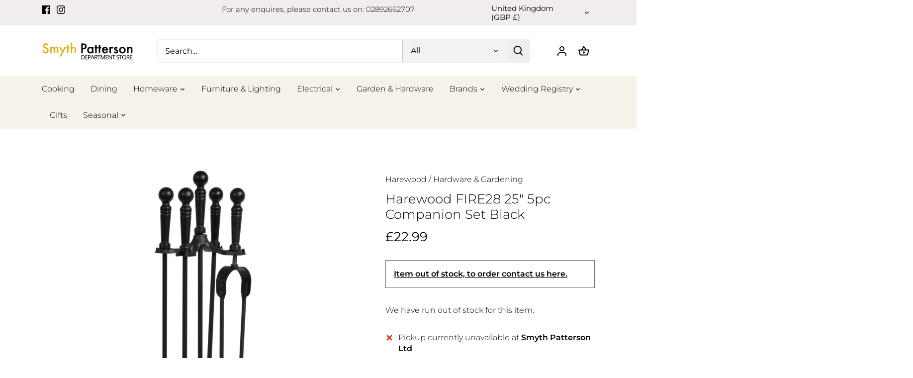

--- FILE ---
content_type: text/html; charset=utf-8
request_url: https://smythpatterson.co.uk/products/harewood-fire28-25-5pc-companion-set-black
body_size: 31486
content:
<!doctype html>
<html class="no-js" lang="en">
<head>
  <!-- Canopy 5.0.0 -->

  <meta charset="utf-8" />
<meta name="viewport" content="width=device-width,initial-scale=1.0" />
<meta http-equiv="X-UA-Compatible" content="IE=edge">

<link rel="preconnect" href="https://cdn.shopify.com" crossorigin>
<link rel="preconnect" href="https://fonts.shopify.com" crossorigin>
<link rel="preconnect" href="https://monorail-edge.shopifysvc.com"><link rel="preload" as="font" href="//smythpatterson.co.uk/cdn/fonts/montserrat/montserrat_n3.29e699231893fd243e1620595067294bb067ba2a.woff2" type="font/woff2" crossorigin><link rel="preload" as="font" href="//smythpatterson.co.uk/cdn/fonts/montserrat/montserrat_n3.29e699231893fd243e1620595067294bb067ba2a.woff2" type="font/woff2" crossorigin><link rel="preload" as="font" href="//smythpatterson.co.uk/cdn/fonts/montserrat/montserrat_n4.81949fa0ac9fd2021e16436151e8eaa539321637.woff2" type="font/woff2" crossorigin><link rel="preload" as="font" href="//smythpatterson.co.uk/cdn/fonts/montserrat/montserrat_n4.81949fa0ac9fd2021e16436151e8eaa539321637.woff2" type="font/woff2" crossorigin><link rel="preload" href="//smythpatterson.co.uk/cdn/shop/t/12/assets/vendor.min.js?v=137803223016851922661692612343" as="script">
<link rel="preload" href="//smythpatterson.co.uk/cdn/shop/t/12/assets/theme.js?v=35342356627699016721692612343" as="script"><link rel="canonical" href="https://smythpatterson.co.uk/products/harewood-fire28-25-5pc-companion-set-black" /><link rel="icon" href="//smythpatterson.co.uk/cdn/shop/files/favicon.png?crop=center&height=48&v=1617278667&width=48" type="image/png"><meta name="description" content="Useful and stylish set, Made from high gauge steel, Set includes: Ash brush, Shovel, Thongs, Poker, Stand, with a Classic black finish. Collection and Delivery from Lisburn Northern Ireland.">

  <meta name="theme-color" content="#000000">

  <title>
    Harewood FIRE28 25&quot; 5pc Companion Set Black &ndash; Smyth Patterson
  </title>

  <meta property="og:site_name" content="Smyth Patterson">
<meta property="og:url" content="https://smythpatterson.co.uk/products/harewood-fire28-25-5pc-companion-set-black">
<meta property="og:title" content="Harewood FIRE28 25&quot; 5pc Companion Set Black">
<meta property="og:type" content="product">
<meta property="og:description" content="Useful and stylish set, Made from high gauge steel, Set includes: Ash brush, Shovel, Thongs, Poker, Stand, with a Classic black finish. Collection and Delivery from Lisburn Northern Ireland."><meta property="og:image" content="http://smythpatterson.co.uk/cdn/shop/products/365467_20151118110216_1024_1200x1200.jpg?v=1664185801">
  <meta property="og:image:secure_url" content="https://smythpatterson.co.uk/cdn/shop/products/365467_20151118110216_1024_1200x1200.jpg?v=1664185801">
  <meta property="og:image:width" content="303">
  <meta property="og:image:height" content="768"><meta property="og:price:amount" content="22.99">
  <meta property="og:price:currency" content="GBP"><meta name="twitter:card" content="summary_large_image">
<meta name="twitter:title" content="Harewood FIRE28 25&quot; 5pc Companion Set Black">
<meta name="twitter:description" content="Useful and stylish set, Made from high gauge steel, Set includes: Ash brush, Shovel, Thongs, Poker, Stand, with a Classic black finish. Collection and Delivery from Lisburn Northern Ireland.">

<style>
    @font-face {
  font-family: Montserrat;
  font-weight: 300;
  font-style: normal;
  font-display: fallback;
  src: url("//smythpatterson.co.uk/cdn/fonts/montserrat/montserrat_n3.29e699231893fd243e1620595067294bb067ba2a.woff2") format("woff2"),
       url("//smythpatterson.co.uk/cdn/fonts/montserrat/montserrat_n3.64ed56f012a53c08a49d49bd7e0c8d2f46119150.woff") format("woff");
}

    @font-face {
  font-family: Montserrat;
  font-weight: 400;
  font-style: normal;
  font-display: fallback;
  src: url("//smythpatterson.co.uk/cdn/fonts/montserrat/montserrat_n4.81949fa0ac9fd2021e16436151e8eaa539321637.woff2") format("woff2"),
       url("//smythpatterson.co.uk/cdn/fonts/montserrat/montserrat_n4.a6c632ca7b62da89c3594789ba828388aac693fe.woff") format("woff");
}

    @font-face {
  font-family: Montserrat;
  font-weight: 500;
  font-style: normal;
  font-display: fallback;
  src: url("//smythpatterson.co.uk/cdn/fonts/montserrat/montserrat_n5.07ef3781d9c78c8b93c98419da7ad4fbeebb6635.woff2") format("woff2"),
       url("//smythpatterson.co.uk/cdn/fonts/montserrat/montserrat_n5.adf9b4bd8b0e4f55a0b203cdd84512667e0d5e4d.woff") format("woff");
}

    @font-face {
  font-family: Montserrat;
  font-weight: 300;
  font-style: italic;
  font-display: fallback;
  src: url("//smythpatterson.co.uk/cdn/fonts/montserrat/montserrat_i3.9cfee8ab0b9b229ed9a7652dff7d786e45a01df2.woff2") format("woff2"),
       url("//smythpatterson.co.uk/cdn/fonts/montserrat/montserrat_i3.68df04ba4494b4612ed6f9bf46b6c06246fa2fa4.woff") format("woff");
}

    @font-face {
  font-family: Montserrat;
  font-weight: 400;
  font-style: italic;
  font-display: fallback;
  src: url("//smythpatterson.co.uk/cdn/fonts/montserrat/montserrat_i4.5a4ea298b4789e064f62a29aafc18d41f09ae59b.woff2") format("woff2"),
       url("//smythpatterson.co.uk/cdn/fonts/montserrat/montserrat_i4.072b5869c5e0ed5b9d2021e4c2af132e16681ad2.woff") format("woff");
}

    @font-face {
  font-family: Montserrat;
  font-weight: 400;
  font-style: normal;
  font-display: fallback;
  src: url("//smythpatterson.co.uk/cdn/fonts/montserrat/montserrat_n4.81949fa0ac9fd2021e16436151e8eaa539321637.woff2") format("woff2"),
       url("//smythpatterson.co.uk/cdn/fonts/montserrat/montserrat_n4.a6c632ca7b62da89c3594789ba828388aac693fe.woff") format("woff");
}

    @font-face {
  font-family: Montserrat;
  font-weight: 400;
  font-style: normal;
  font-display: fallback;
  src: url("//smythpatterson.co.uk/cdn/fonts/montserrat/montserrat_n4.81949fa0ac9fd2021e16436151e8eaa539321637.woff2") format("woff2"),
       url("//smythpatterson.co.uk/cdn/fonts/montserrat/montserrat_n4.a6c632ca7b62da89c3594789ba828388aac693fe.woff") format("woff");
}

    @font-face {
  font-family: Montserrat;
  font-weight: 300;
  font-style: normal;
  font-display: fallback;
  src: url("//smythpatterson.co.uk/cdn/fonts/montserrat/montserrat_n3.29e699231893fd243e1620595067294bb067ba2a.woff2") format("woff2"),
       url("//smythpatterson.co.uk/cdn/fonts/montserrat/montserrat_n3.64ed56f012a53c08a49d49bd7e0c8d2f46119150.woff") format("woff");
}

    @font-face {
  font-family: Montserrat;
  font-weight: 600;
  font-style: normal;
  font-display: fallback;
  src: url("//smythpatterson.co.uk/cdn/fonts/montserrat/montserrat_n6.1326b3e84230700ef15b3a29fb520639977513e0.woff2") format("woff2"),
       url("//smythpatterson.co.uk/cdn/fonts/montserrat/montserrat_n6.652f051080eb14192330daceed8cd53dfdc5ead9.woff") format("woff");
}

  </style>

  <link href="//smythpatterson.co.uk/cdn/shop/t/12/assets/styles.css?v=33648273372105837271692612343" rel="stylesheet" type="text/css" media="all" />

  <script>
    document.documentElement.className = document.documentElement.className.replace('no-js', 'js');
    window.theme = window.theme || {};
    
    theme.money_format_with_code_preference = "£{{amount}}";
    
    theme.money_format = "£{{amount}}";
    theme.customerIsLoggedIn = false;

    
      theme.shippingCalcMoneyFormat = "£{{amount}}";
    

    theme.strings = {
      previous: "Previous",
      next: "Next",
      close: "Close",
      addressError: "Error looking up that address",
      addressNoResults: "No results for that address",
      addressQueryLimit: "You have exceeded the Google API usage limit. Consider upgrading to a \u003ca href=\"https:\/\/developers.google.com\/maps\/premium\/usage-limits\"\u003ePremium Plan\u003c\/a\u003e.",
      authError: "There was a problem authenticating your Google Maps API Key.",
      shippingCalcSubmitButton: "Calculate shipping",
      shippingCalcSubmitButtonDisabled: "Calculating...",
      infiniteScrollCollectionLoading: "Loading more items...",
      infiniteScrollCollectionFinishedMsg : "No more items",
      infiniteScrollBlogLoading: "Loading more articles...",
      infiniteScrollBlogFinishedMsg : "No more articles",
      blogsShowTags: "Show tags",
      priceNonExistent: "Unavailable",
      buttonDefault: "Add to cart",
      buttonNoStock: "Out of stock",
      buttonNoVariant: "Unavailable",
      unitPriceSeparator: " \/ ",
      onlyXLeft: "[[ quantity ]] in stock",
      productAddingToCart: "Adding",
      productAddedToCart: "Added",
      quickbuyAdded: "Added to cart",
      cartSummary: "View cart",
      cartContinue: "Continue shopping",
      colorBoxPrevious: "Previous",
      colorBoxNext: "Next",
      colorBoxClose: "Close",
      imageSlider: "Image slider",
      confirmEmptyCart: "Are you sure you want to empty your cart?",
      inYourCart: "In your cart",
      removeFromCart: "Remove from cart",
      clearAll: "Clear all",
      layout_live_search_see_all: "See all results",
      general_quick_search_pages: "Pages",
      general_quick_search_no_results: "Sorry, we couldn\u0026#39;t find any results",
      products_labels_sold_out: "Sold Out",
      products_labels_sale: "Sale",
      maximumQuantity: "You can only have [quantity] in your cart",
      fullDetails: "Full details",
      cartConfirmRemove: "Are you sure you want to remove this item?"
    };

    theme.routes = {
      root_url: '/',
      account_url: '/account',
      account_login_url: '/account/login',
      account_logout_url: '/account/logout',
      account_recover_url: '/account/recover',
      account_register_url: '/account/register',
      account_addresses_url: '/account/addresses',
      collections_url: '/collections',
      all_products_collection_url: '/collections/all',
      search_url: '/search',
      cart_url: '/cart',
      cart_add_url: '/cart/add',
      cart_change_url: '/cart/change',
      cart_clear_url: '/cart/clear'
    };

    theme.scripts = {
      masonry: "\/\/smythpatterson.co.uk\/cdn\/shop\/t\/12\/assets\/masonry.v3.2.2.min.js?v=105873857886133394601692612343",
      jqueryInfiniteScroll: "\/\/smythpatterson.co.uk\/cdn\/shop\/t\/12\/assets\/jquery.infinitescroll.2.1.0.min.js?v=162864979201917639991692612343",
      underscore: "\/\/cdnjs.cloudflare.com\/ajax\/libs\/underscore.js\/1.6.0\/underscore-min.js",
      shopifyCommon: "\/\/smythpatterson.co.uk\/cdn\/shopifycloud\/storefront\/assets\/themes_support\/shopify_common-5f594365.js",
      jqueryCart: "\/\/smythpatterson.co.uk\/cdn\/shop\/t\/12\/assets\/shipping-calculator.v1.0.min.js?v=28654087271810100421692612343"
    };

    theme.settings = {
      cartType: "drawer-dynamic",
      openCartDrawerOnMob: true,
      quickBuyType: "in-page",
      superscriptDecimals: false,
      currencyCodeEnabled: false
    }
  </script><script>window.performance && window.performance.mark && window.performance.mark('shopify.content_for_header.start');</script><meta name="google-site-verification" content="pHQVdlcjElxzihTdN4bbfmmeG3MJ2qAP0ZUlaUSj2Yc">
<meta name="facebook-domain-verification" content="47ke80w09ev2786bsps5c80xk6e9sd">
<meta name="facebook-domain-verification" content="pf568hv65zt9ay2agrzi8bc7fe1avv">
<meta id="shopify-digital-wallet" name="shopify-digital-wallet" content="/53131608233/digital_wallets/dialog">
<link rel="alternate" type="application/json+oembed" href="https://smythpatterson.co.uk/products/harewood-fire28-25-5pc-companion-set-black.oembed">
<script async="async" src="/checkouts/internal/preloads.js?locale=en-GB"></script>
<script id="shopify-features" type="application/json">{"accessToken":"0bfad52ee819ce9bf90c7cf7637f1a7f","betas":["rich-media-storefront-analytics"],"domain":"smythpatterson.co.uk","predictiveSearch":true,"shopId":53131608233,"locale":"en"}</script>
<script>var Shopify = Shopify || {};
Shopify.shop = "smyth-patterson.myshopify.com";
Shopify.locale = "en";
Shopify.currency = {"active":"GBP","rate":"1.0"};
Shopify.country = "GB";
Shopify.theme = {"name":"Website 2023 (Updated with Custom Fields)","id":136902803675,"schema_name":"Canopy","schema_version":"5.0.0","theme_store_id":732,"role":"main"};
Shopify.theme.handle = "null";
Shopify.theme.style = {"id":null,"handle":null};
Shopify.cdnHost = "smythpatterson.co.uk/cdn";
Shopify.routes = Shopify.routes || {};
Shopify.routes.root = "/";</script>
<script type="module">!function(o){(o.Shopify=o.Shopify||{}).modules=!0}(window);</script>
<script>!function(o){function n(){var o=[];function n(){o.push(Array.prototype.slice.apply(arguments))}return n.q=o,n}var t=o.Shopify=o.Shopify||{};t.loadFeatures=n(),t.autoloadFeatures=n()}(window);</script>
<script id="shop-js-analytics" type="application/json">{"pageType":"product"}</script>
<script defer="defer" async type="module" src="//smythpatterson.co.uk/cdn/shopifycloud/shop-js/modules/v2/client.init-shop-cart-sync_BdyHc3Nr.en.esm.js"></script>
<script defer="defer" async type="module" src="//smythpatterson.co.uk/cdn/shopifycloud/shop-js/modules/v2/chunk.common_Daul8nwZ.esm.js"></script>
<script type="module">
  await import("//smythpatterson.co.uk/cdn/shopifycloud/shop-js/modules/v2/client.init-shop-cart-sync_BdyHc3Nr.en.esm.js");
await import("//smythpatterson.co.uk/cdn/shopifycloud/shop-js/modules/v2/chunk.common_Daul8nwZ.esm.js");

  window.Shopify.SignInWithShop?.initShopCartSync?.({"fedCMEnabled":true,"windoidEnabled":true});

</script>
<script>(function() {
  var isLoaded = false;
  function asyncLoad() {
    if (isLoaded) return;
    isLoaded = true;
    var urls = ["https:\/\/files-shpf.uc-lab.com\/productfees\/source.js?mw_productfees_t=1765201550\u0026shop=smyth-patterson.myshopify.com","https:\/\/easygdpr.b-cdn.net\/v\/1553540745\/gdpr.min.js?shop=smyth-patterson.myshopify.com","https:\/\/gift-reggie.eshopadmin.com\/static\/js\/agglomeration.js?shop=smyth-patterson.myshopify.com","https:\/\/chimpstatic.com\/mcjs-connected\/js\/users\/11d425d9f100bb6721f9c9ffc\/859a032b53488b2b148d3238c.js?shop=smyth-patterson.myshopify.com","https:\/\/s3.eu-west-1.amazonaws.com\/production-klarna-il-shopify-osm\/a6c5e37d3b587ca7438f15aa90b429b47085a035\/smyth-patterson.myshopify.com-1709136677323.js?shop=smyth-patterson.myshopify.com"];
    for (var i = 0; i < urls.length; i++) {
      var s = document.createElement('script');
      s.type = 'text/javascript';
      s.async = true;
      s.src = urls[i];
      var x = document.getElementsByTagName('script')[0];
      x.parentNode.insertBefore(s, x);
    }
  };
  if(window.attachEvent) {
    window.attachEvent('onload', asyncLoad);
  } else {
    window.addEventListener('load', asyncLoad, false);
  }
})();</script>
<script id="__st">var __st={"a":53131608233,"offset":0,"reqid":"756271fe-032d-4d95-91a0-d9fd0b50ed03-1768955607","pageurl":"smythpatterson.co.uk\/products\/harewood-fire28-25-5pc-companion-set-black","u":"859fd7489a77","p":"product","rtyp":"product","rid":7844007805147};</script>
<script>window.ShopifyPaypalV4VisibilityTracking = true;</script>
<script id="captcha-bootstrap">!function(){'use strict';const t='contact',e='account',n='new_comment',o=[[t,t],['blogs',n],['comments',n],[t,'customer']],c=[[e,'customer_login'],[e,'guest_login'],[e,'recover_customer_password'],[e,'create_customer']],r=t=>t.map((([t,e])=>`form[action*='/${t}']:not([data-nocaptcha='true']) input[name='form_type'][value='${e}']`)).join(','),a=t=>()=>t?[...document.querySelectorAll(t)].map((t=>t.form)):[];function s(){const t=[...o],e=r(t);return a(e)}const i='password',u='form_key',d=['recaptcha-v3-token','g-recaptcha-response','h-captcha-response',i],f=()=>{try{return window.sessionStorage}catch{return}},m='__shopify_v',_=t=>t.elements[u];function p(t,e,n=!1){try{const o=window.sessionStorage,c=JSON.parse(o.getItem(e)),{data:r}=function(t){const{data:e,action:n}=t;return t[m]||n?{data:e,action:n}:{data:t,action:n}}(c);for(const[e,n]of Object.entries(r))t.elements[e]&&(t.elements[e].value=n);n&&o.removeItem(e)}catch(o){console.error('form repopulation failed',{error:o})}}const l='form_type',E='cptcha';function T(t){t.dataset[E]=!0}const w=window,h=w.document,L='Shopify',v='ce_forms',y='captcha';let A=!1;((t,e)=>{const n=(g='f06e6c50-85a8-45c8-87d0-21a2b65856fe',I='https://cdn.shopify.com/shopifycloud/storefront-forms-hcaptcha/ce_storefront_forms_captcha_hcaptcha.v1.5.2.iife.js',D={infoText:'Protected by hCaptcha',privacyText:'Privacy',termsText:'Terms'},(t,e,n)=>{const o=w[L][v],c=o.bindForm;if(c)return c(t,g,e,D).then(n);var r;o.q.push([[t,g,e,D],n]),r=I,A||(h.body.append(Object.assign(h.createElement('script'),{id:'captcha-provider',async:!0,src:r})),A=!0)});var g,I,D;w[L]=w[L]||{},w[L][v]=w[L][v]||{},w[L][v].q=[],w[L][y]=w[L][y]||{},w[L][y].protect=function(t,e){n(t,void 0,e),T(t)},Object.freeze(w[L][y]),function(t,e,n,w,h,L){const[v,y,A,g]=function(t,e,n){const i=e?o:[],u=t?c:[],d=[...i,...u],f=r(d),m=r(i),_=r(d.filter((([t,e])=>n.includes(e))));return[a(f),a(m),a(_),s()]}(w,h,L),I=t=>{const e=t.target;return e instanceof HTMLFormElement?e:e&&e.form},D=t=>v().includes(t);t.addEventListener('submit',(t=>{const e=I(t);if(!e)return;const n=D(e)&&!e.dataset.hcaptchaBound&&!e.dataset.recaptchaBound,o=_(e),c=g().includes(e)&&(!o||!o.value);(n||c)&&t.preventDefault(),c&&!n&&(function(t){try{if(!f())return;!function(t){const e=f();if(!e)return;const n=_(t);if(!n)return;const o=n.value;o&&e.removeItem(o)}(t);const e=Array.from(Array(32),(()=>Math.random().toString(36)[2])).join('');!function(t,e){_(t)||t.append(Object.assign(document.createElement('input'),{type:'hidden',name:u})),t.elements[u].value=e}(t,e),function(t,e){const n=f();if(!n)return;const o=[...t.querySelectorAll(`input[type='${i}']`)].map((({name:t})=>t)),c=[...d,...o],r={};for(const[a,s]of new FormData(t).entries())c.includes(a)||(r[a]=s);n.setItem(e,JSON.stringify({[m]:1,action:t.action,data:r}))}(t,e)}catch(e){console.error('failed to persist form',e)}}(e),e.submit())}));const S=(t,e)=>{t&&!t.dataset[E]&&(n(t,e.some((e=>e===t))),T(t))};for(const o of['focusin','change'])t.addEventListener(o,(t=>{const e=I(t);D(e)&&S(e,y())}));const B=e.get('form_key'),M=e.get(l),P=B&&M;t.addEventListener('DOMContentLoaded',(()=>{const t=y();if(P)for(const e of t)e.elements[l].value===M&&p(e,B);[...new Set([...A(),...v().filter((t=>'true'===t.dataset.shopifyCaptcha))])].forEach((e=>S(e,t)))}))}(h,new URLSearchParams(w.location.search),n,t,e,['guest_login'])})(!0,!0)}();</script>
<script integrity="sha256-4kQ18oKyAcykRKYeNunJcIwy7WH5gtpwJnB7kiuLZ1E=" data-source-attribution="shopify.loadfeatures" defer="defer" src="//smythpatterson.co.uk/cdn/shopifycloud/storefront/assets/storefront/load_feature-a0a9edcb.js" crossorigin="anonymous"></script>
<script data-source-attribution="shopify.dynamic_checkout.dynamic.init">var Shopify=Shopify||{};Shopify.PaymentButton=Shopify.PaymentButton||{isStorefrontPortableWallets:!0,init:function(){window.Shopify.PaymentButton.init=function(){};var t=document.createElement("script");t.src="https://smythpatterson.co.uk/cdn/shopifycloud/portable-wallets/latest/portable-wallets.en.js",t.type="module",document.head.appendChild(t)}};
</script>
<script data-source-attribution="shopify.dynamic_checkout.buyer_consent">
  function portableWalletsHideBuyerConsent(e){var t=document.getElementById("shopify-buyer-consent"),n=document.getElementById("shopify-subscription-policy-button");t&&n&&(t.classList.add("hidden"),t.setAttribute("aria-hidden","true"),n.removeEventListener("click",e))}function portableWalletsShowBuyerConsent(e){var t=document.getElementById("shopify-buyer-consent"),n=document.getElementById("shopify-subscription-policy-button");t&&n&&(t.classList.remove("hidden"),t.removeAttribute("aria-hidden"),n.addEventListener("click",e))}window.Shopify?.PaymentButton&&(window.Shopify.PaymentButton.hideBuyerConsent=portableWalletsHideBuyerConsent,window.Shopify.PaymentButton.showBuyerConsent=portableWalletsShowBuyerConsent);
</script>
<script data-source-attribution="shopify.dynamic_checkout.cart.bootstrap">document.addEventListener("DOMContentLoaded",(function(){function t(){return document.querySelector("shopify-accelerated-checkout-cart, shopify-accelerated-checkout")}if(t())Shopify.PaymentButton.init();else{new MutationObserver((function(e,n){t()&&(Shopify.PaymentButton.init(),n.disconnect())})).observe(document.body,{childList:!0,subtree:!0})}}));
</script>
<script id='scb4127' type='text/javascript' async='' src='https://smythpatterson.co.uk/cdn/shopifycloud/privacy-banner/storefront-banner.js'></script>
<script>window.performance && window.performance.mark && window.performance.mark('shopify.content_for_header.end');</script>
<!-- BEGIN app block: shopify://apps/gift-reggie-gift-registry/blocks/app-embed-block/00fe746e-081c-46a2-a15d-bcbd6f41b0f0 --><script type="application/json" id="gift_reggie_data">
  {
    "storefrontAccessToken": "99699b082065f7f01b45201af51c82c1",
    "registryId": null,
    "registryAdmin": null,
    "customerId": null,
    

    "productId": 7844007805147,
    "rootUrl": "\/",
    "accountLoginUrl": "\/account\/login",
    "accountLoginReturnParam": "checkout_url=",
    "currentLanguage": null,

    "button_layout": "column",
    "button_order": "registry_wishlist",
    "button_alignment": "justify",
    "behavior_on_no_id": "disable",
    "wishlist_button_visibility": "everyone",
    "registry_button_visibility": "everyone",
    "registry_button_behavior": "ajax",
    "online_store_version": "2",
    "button_location_override": "",
    "button_location_override_position": "inside",

    "wishlist_button_appearance": "button",
    "registry_button_appearance": "button",
    "wishlist_button_classname": "",
    "registry_button_classname": "",
    "wishlist_button_image_not_present": null,
    "wishlist_button_image_is_present": null,
    "registry_button_image": null,

    "checkout_button_selector": "",

    "i18n": {
      "wishlist": {
        "idleAdd": "Add to Wishlist",
        "idleRemove": "Remove from Wishlist",
        "pending": "...",
        "successAdd": "Added to Wishlist",
        "successRemove": "Removed from Wishlist",
        "noVariant": "Add to Wishlist",
        "error": "Error"
      },
      "registry": {
        "idleAdd": "Add to Registry",
        "idleRemove": "Remove from Registry",
        "pending": "...",
        "successAdd": "Added to Registry",
        "successRemove": "Removed from Registry",
        "noVariant": "Add to Registry",
        "error": "Error"
      }
    }
  }
</script>
<style>
  :root {
    --gift-reggie-wishlist-button-background-color: #ffffff;
    --gift-reggie-wishlist-button-text-color: #333333;
    --gift-reggie-registry-button-background-color: #ffffff;
    --gift-reggie-registry-button-text-color: #333333;
  }
</style><style>
    
  </style>
<!-- END app block --><script src="https://cdn.shopify.com/extensions/019bc26b-0268-7101-b29a-175ad992ce9e/gift-reggie-gift-registry-124/assets/app-embed-block.js" type="text/javascript" defer="defer"></script>
<link href="https://cdn.shopify.com/extensions/019bc26b-0268-7101-b29a-175ad992ce9e/gift-reggie-gift-registry-124/assets/app-embed-block.css" rel="stylesheet" type="text/css" media="all">
<script src="https://cdn.shopify.com/extensions/6da6ffdd-cf2b-4a18-80e5-578ff81399ca/klarna-on-site-messaging-33/assets/index.js" type="text/javascript" defer="defer"></script>
<link href="https://monorail-edge.shopifysvc.com" rel="dns-prefetch">
<script>(function(){if ("sendBeacon" in navigator && "performance" in window) {try {var session_token_from_headers = performance.getEntriesByType('navigation')[0].serverTiming.find(x => x.name == '_s').description;} catch {var session_token_from_headers = undefined;}var session_cookie_matches = document.cookie.match(/_shopify_s=([^;]*)/);var session_token_from_cookie = session_cookie_matches && session_cookie_matches.length === 2 ? session_cookie_matches[1] : "";var session_token = session_token_from_headers || session_token_from_cookie || "";function handle_abandonment_event(e) {var entries = performance.getEntries().filter(function(entry) {return /monorail-edge.shopifysvc.com/.test(entry.name);});if (!window.abandonment_tracked && entries.length === 0) {window.abandonment_tracked = true;var currentMs = Date.now();var navigation_start = performance.timing.navigationStart;var payload = {shop_id: 53131608233,url: window.location.href,navigation_start,duration: currentMs - navigation_start,session_token,page_type: "product"};window.navigator.sendBeacon("https://monorail-edge.shopifysvc.com/v1/produce", JSON.stringify({schema_id: "online_store_buyer_site_abandonment/1.1",payload: payload,metadata: {event_created_at_ms: currentMs,event_sent_at_ms: currentMs}}));}}window.addEventListener('pagehide', handle_abandonment_event);}}());</script>
<script id="web-pixels-manager-setup">(function e(e,d,r,n,o){if(void 0===o&&(o={}),!Boolean(null===(a=null===(i=window.Shopify)||void 0===i?void 0:i.analytics)||void 0===a?void 0:a.replayQueue)){var i,a;window.Shopify=window.Shopify||{};var t=window.Shopify;t.analytics=t.analytics||{};var s=t.analytics;s.replayQueue=[],s.publish=function(e,d,r){return s.replayQueue.push([e,d,r]),!0};try{self.performance.mark("wpm:start")}catch(e){}var l=function(){var e={modern:/Edge?\/(1{2}[4-9]|1[2-9]\d|[2-9]\d{2}|\d{4,})\.\d+(\.\d+|)|Firefox\/(1{2}[4-9]|1[2-9]\d|[2-9]\d{2}|\d{4,})\.\d+(\.\d+|)|Chrom(ium|e)\/(9{2}|\d{3,})\.\d+(\.\d+|)|(Maci|X1{2}).+ Version\/(15\.\d+|(1[6-9]|[2-9]\d|\d{3,})\.\d+)([,.]\d+|)( \(\w+\)|)( Mobile\/\w+|) Safari\/|Chrome.+OPR\/(9{2}|\d{3,})\.\d+\.\d+|(CPU[ +]OS|iPhone[ +]OS|CPU[ +]iPhone|CPU IPhone OS|CPU iPad OS)[ +]+(15[._]\d+|(1[6-9]|[2-9]\d|\d{3,})[._]\d+)([._]\d+|)|Android:?[ /-](13[3-9]|1[4-9]\d|[2-9]\d{2}|\d{4,})(\.\d+|)(\.\d+|)|Android.+Firefox\/(13[5-9]|1[4-9]\d|[2-9]\d{2}|\d{4,})\.\d+(\.\d+|)|Android.+Chrom(ium|e)\/(13[3-9]|1[4-9]\d|[2-9]\d{2}|\d{4,})\.\d+(\.\d+|)|SamsungBrowser\/([2-9]\d|\d{3,})\.\d+/,legacy:/Edge?\/(1[6-9]|[2-9]\d|\d{3,})\.\d+(\.\d+|)|Firefox\/(5[4-9]|[6-9]\d|\d{3,})\.\d+(\.\d+|)|Chrom(ium|e)\/(5[1-9]|[6-9]\d|\d{3,})\.\d+(\.\d+|)([\d.]+$|.*Safari\/(?![\d.]+ Edge\/[\d.]+$))|(Maci|X1{2}).+ Version\/(10\.\d+|(1[1-9]|[2-9]\d|\d{3,})\.\d+)([,.]\d+|)( \(\w+\)|)( Mobile\/\w+|) Safari\/|Chrome.+OPR\/(3[89]|[4-9]\d|\d{3,})\.\d+\.\d+|(CPU[ +]OS|iPhone[ +]OS|CPU[ +]iPhone|CPU IPhone OS|CPU iPad OS)[ +]+(10[._]\d+|(1[1-9]|[2-9]\d|\d{3,})[._]\d+)([._]\d+|)|Android:?[ /-](13[3-9]|1[4-9]\d|[2-9]\d{2}|\d{4,})(\.\d+|)(\.\d+|)|Mobile Safari.+OPR\/([89]\d|\d{3,})\.\d+\.\d+|Android.+Firefox\/(13[5-9]|1[4-9]\d|[2-9]\d{2}|\d{4,})\.\d+(\.\d+|)|Android.+Chrom(ium|e)\/(13[3-9]|1[4-9]\d|[2-9]\d{2}|\d{4,})\.\d+(\.\d+|)|Android.+(UC? ?Browser|UCWEB|U3)[ /]?(15\.([5-9]|\d{2,})|(1[6-9]|[2-9]\d|\d{3,})\.\d+)\.\d+|SamsungBrowser\/(5\.\d+|([6-9]|\d{2,})\.\d+)|Android.+MQ{2}Browser\/(14(\.(9|\d{2,})|)|(1[5-9]|[2-9]\d|\d{3,})(\.\d+|))(\.\d+|)|K[Aa][Ii]OS\/(3\.\d+|([4-9]|\d{2,})\.\d+)(\.\d+|)/},d=e.modern,r=e.legacy,n=navigator.userAgent;return n.match(d)?"modern":n.match(r)?"legacy":"unknown"}(),u="modern"===l?"modern":"legacy",c=(null!=n?n:{modern:"",legacy:""})[u],f=function(e){return[e.baseUrl,"/wpm","/b",e.hashVersion,"modern"===e.buildTarget?"m":"l",".js"].join("")}({baseUrl:d,hashVersion:r,buildTarget:u}),m=function(e){var d=e.version,r=e.bundleTarget,n=e.surface,o=e.pageUrl,i=e.monorailEndpoint;return{emit:function(e){var a=e.status,t=e.errorMsg,s=(new Date).getTime(),l=JSON.stringify({metadata:{event_sent_at_ms:s},events:[{schema_id:"web_pixels_manager_load/3.1",payload:{version:d,bundle_target:r,page_url:o,status:a,surface:n,error_msg:t},metadata:{event_created_at_ms:s}}]});if(!i)return console&&console.warn&&console.warn("[Web Pixels Manager] No Monorail endpoint provided, skipping logging."),!1;try{return self.navigator.sendBeacon.bind(self.navigator)(i,l)}catch(e){}var u=new XMLHttpRequest;try{return u.open("POST",i,!0),u.setRequestHeader("Content-Type","text/plain"),u.send(l),!0}catch(e){return console&&console.warn&&console.warn("[Web Pixels Manager] Got an unhandled error while logging to Monorail."),!1}}}}({version:r,bundleTarget:l,surface:e.surface,pageUrl:self.location.href,monorailEndpoint:e.monorailEndpoint});try{o.browserTarget=l,function(e){var d=e.src,r=e.async,n=void 0===r||r,o=e.onload,i=e.onerror,a=e.sri,t=e.scriptDataAttributes,s=void 0===t?{}:t,l=document.createElement("script"),u=document.querySelector("head"),c=document.querySelector("body");if(l.async=n,l.src=d,a&&(l.integrity=a,l.crossOrigin="anonymous"),s)for(var f in s)if(Object.prototype.hasOwnProperty.call(s,f))try{l.dataset[f]=s[f]}catch(e){}if(o&&l.addEventListener("load",o),i&&l.addEventListener("error",i),u)u.appendChild(l);else{if(!c)throw new Error("Did not find a head or body element to append the script");c.appendChild(l)}}({src:f,async:!0,onload:function(){if(!function(){var e,d;return Boolean(null===(d=null===(e=window.Shopify)||void 0===e?void 0:e.analytics)||void 0===d?void 0:d.initialized)}()){var d=window.webPixelsManager.init(e)||void 0;if(d){var r=window.Shopify.analytics;r.replayQueue.forEach((function(e){var r=e[0],n=e[1],o=e[2];d.publishCustomEvent(r,n,o)})),r.replayQueue=[],r.publish=d.publishCustomEvent,r.visitor=d.visitor,r.initialized=!0}}},onerror:function(){return m.emit({status:"failed",errorMsg:"".concat(f," has failed to load")})},sri:function(e){var d=/^sha384-[A-Za-z0-9+/=]+$/;return"string"==typeof e&&d.test(e)}(c)?c:"",scriptDataAttributes:o}),m.emit({status:"loading"})}catch(e){m.emit({status:"failed",errorMsg:(null==e?void 0:e.message)||"Unknown error"})}}})({shopId: 53131608233,storefrontBaseUrl: "https://smythpatterson.co.uk",extensionsBaseUrl: "https://extensions.shopifycdn.com/cdn/shopifycloud/web-pixels-manager",monorailEndpoint: "https://monorail-edge.shopifysvc.com/unstable/produce_batch",surface: "storefront-renderer",enabledBetaFlags: ["2dca8a86"],webPixelsConfigList: [{"id":"1751843189","configuration":"{\"pixelCode\":\"D1F768RC77U9O7GC1TV0\"}","eventPayloadVersion":"v1","runtimeContext":"STRICT","scriptVersion":"22e92c2ad45662f435e4801458fb78cc","type":"APP","apiClientId":4383523,"privacyPurposes":["ANALYTICS","MARKETING","SALE_OF_DATA"],"dataSharingAdjustments":{"protectedCustomerApprovalScopes":["read_customer_address","read_customer_email","read_customer_name","read_customer_personal_data","read_customer_phone"]}},{"id":"926876021","configuration":"{\"config\":\"{\\\"pixel_id\\\":\\\"G-F5D1GG9GGQ\\\",\\\"target_country\\\":\\\"GB\\\",\\\"gtag_events\\\":[{\\\"type\\\":\\\"search\\\",\\\"action_label\\\":[\\\"G-F5D1GG9GGQ\\\",\\\"AW-964066685\\\/2uUdCK-aycsCEP362csD\\\"]},{\\\"type\\\":\\\"begin_checkout\\\",\\\"action_label\\\":[\\\"G-F5D1GG9GGQ\\\",\\\"AW-964066685\\\/dIc2CKyaycsCEP362csD\\\"]},{\\\"type\\\":\\\"view_item\\\",\\\"action_label\\\":[\\\"G-F5D1GG9GGQ\\\",\\\"AW-964066685\\\/QlIACKaaycsCEP362csD\\\",\\\"MC-E45GXWVGRS\\\"]},{\\\"type\\\":\\\"purchase\\\",\\\"action_label\\\":[\\\"G-F5D1GG9GGQ\\\",\\\"AW-964066685\\\/z0GBCKOaycsCEP362csD\\\",\\\"MC-E45GXWVGRS\\\"]},{\\\"type\\\":\\\"page_view\\\",\\\"action_label\\\":[\\\"G-F5D1GG9GGQ\\\",\\\"AW-964066685\\\/Ivm0CKCaycsCEP362csD\\\",\\\"MC-E45GXWVGRS\\\"]},{\\\"type\\\":\\\"add_payment_info\\\",\\\"action_label\\\":[\\\"G-F5D1GG9GGQ\\\",\\\"AW-964066685\\\/ceSQCLKaycsCEP362csD\\\"]},{\\\"type\\\":\\\"add_to_cart\\\",\\\"action_label\\\":[\\\"G-F5D1GG9GGQ\\\",\\\"AW-964066685\\\/NhkrCKmaycsCEP362csD\\\"]}],\\\"enable_monitoring_mode\\\":false}\"}","eventPayloadVersion":"v1","runtimeContext":"OPEN","scriptVersion":"b2a88bafab3e21179ed38636efcd8a93","type":"APP","apiClientId":1780363,"privacyPurposes":[],"dataSharingAdjustments":{"protectedCustomerApprovalScopes":["read_customer_address","read_customer_email","read_customer_name","read_customer_personal_data","read_customer_phone"]}},{"id":"155582683","configuration":"{\"pixel_id\":\"757734038437573\",\"pixel_type\":\"facebook_pixel\",\"metaapp_system_user_token\":\"-\"}","eventPayloadVersion":"v1","runtimeContext":"OPEN","scriptVersion":"ca16bc87fe92b6042fbaa3acc2fbdaa6","type":"APP","apiClientId":2329312,"privacyPurposes":["ANALYTICS","MARKETING","SALE_OF_DATA"],"dataSharingAdjustments":{"protectedCustomerApprovalScopes":["read_customer_address","read_customer_email","read_customer_name","read_customer_personal_data","read_customer_phone"]}},{"id":"shopify-app-pixel","configuration":"{}","eventPayloadVersion":"v1","runtimeContext":"STRICT","scriptVersion":"0450","apiClientId":"shopify-pixel","type":"APP","privacyPurposes":["ANALYTICS","MARKETING"]},{"id":"shopify-custom-pixel","eventPayloadVersion":"v1","runtimeContext":"LAX","scriptVersion":"0450","apiClientId":"shopify-pixel","type":"CUSTOM","privacyPurposes":["ANALYTICS","MARKETING"]}],isMerchantRequest: false,initData: {"shop":{"name":"Smyth Patterson","paymentSettings":{"currencyCode":"GBP"},"myshopifyDomain":"smyth-patterson.myshopify.com","countryCode":"GB","storefrontUrl":"https:\/\/smythpatterson.co.uk"},"customer":null,"cart":null,"checkout":null,"productVariants":[{"price":{"amount":22.99,"currencyCode":"GBP"},"product":{"title":"Harewood FIRE28 25\" 5pc Companion Set Black","vendor":"Harewood","id":"7844007805147","untranslatedTitle":"Harewood FIRE28 25\" 5pc Companion Set Black","url":"\/products\/harewood-fire28-25-5pc-companion-set-black","type":"Hardware \u0026 Gardening"},"id":"43420197847259","image":{"src":"\/\/smythpatterson.co.uk\/cdn\/shop\/products\/365467_20151118110216_1024.jpg?v=1664185801"},"sku":"137621","title":"Default Title","untranslatedTitle":"Default Title"}],"purchasingCompany":null},},"https://smythpatterson.co.uk/cdn","fcfee988w5aeb613cpc8e4bc33m6693e112",{"modern":"","legacy":""},{"shopId":"53131608233","storefrontBaseUrl":"https:\/\/smythpatterson.co.uk","extensionBaseUrl":"https:\/\/extensions.shopifycdn.com\/cdn\/shopifycloud\/web-pixels-manager","surface":"storefront-renderer","enabledBetaFlags":"[\"2dca8a86\"]","isMerchantRequest":"false","hashVersion":"fcfee988w5aeb613cpc8e4bc33m6693e112","publish":"custom","events":"[[\"page_viewed\",{}],[\"product_viewed\",{\"productVariant\":{\"price\":{\"amount\":22.99,\"currencyCode\":\"GBP\"},\"product\":{\"title\":\"Harewood FIRE28 25\\\" 5pc Companion Set Black\",\"vendor\":\"Harewood\",\"id\":\"7844007805147\",\"untranslatedTitle\":\"Harewood FIRE28 25\\\" 5pc Companion Set Black\",\"url\":\"\/products\/harewood-fire28-25-5pc-companion-set-black\",\"type\":\"Hardware \u0026 Gardening\"},\"id\":\"43420197847259\",\"image\":{\"src\":\"\/\/smythpatterson.co.uk\/cdn\/shop\/products\/365467_20151118110216_1024.jpg?v=1664185801\"},\"sku\":\"137621\",\"title\":\"Default Title\",\"untranslatedTitle\":\"Default Title\"}}]]"});</script><script>
  window.ShopifyAnalytics = window.ShopifyAnalytics || {};
  window.ShopifyAnalytics.meta = window.ShopifyAnalytics.meta || {};
  window.ShopifyAnalytics.meta.currency = 'GBP';
  var meta = {"product":{"id":7844007805147,"gid":"gid:\/\/shopify\/Product\/7844007805147","vendor":"Harewood","type":"Hardware \u0026 Gardening","handle":"harewood-fire28-25-5pc-companion-set-black","variants":[{"id":43420197847259,"price":2299,"name":"Harewood FIRE28 25\" 5pc Companion Set Black","public_title":null,"sku":"137621"}],"remote":false},"page":{"pageType":"product","resourceType":"product","resourceId":7844007805147,"requestId":"756271fe-032d-4d95-91a0-d9fd0b50ed03-1768955607"}};
  for (var attr in meta) {
    window.ShopifyAnalytics.meta[attr] = meta[attr];
  }
</script>
<script class="analytics">
  (function () {
    var customDocumentWrite = function(content) {
      var jquery = null;

      if (window.jQuery) {
        jquery = window.jQuery;
      } else if (window.Checkout && window.Checkout.$) {
        jquery = window.Checkout.$;
      }

      if (jquery) {
        jquery('body').append(content);
      }
    };

    var hasLoggedConversion = function(token) {
      if (token) {
        return document.cookie.indexOf('loggedConversion=' + token) !== -1;
      }
      return false;
    }

    var setCookieIfConversion = function(token) {
      if (token) {
        var twoMonthsFromNow = new Date(Date.now());
        twoMonthsFromNow.setMonth(twoMonthsFromNow.getMonth() + 2);

        document.cookie = 'loggedConversion=' + token + '; expires=' + twoMonthsFromNow;
      }
    }

    var trekkie = window.ShopifyAnalytics.lib = window.trekkie = window.trekkie || [];
    if (trekkie.integrations) {
      return;
    }
    trekkie.methods = [
      'identify',
      'page',
      'ready',
      'track',
      'trackForm',
      'trackLink'
    ];
    trekkie.factory = function(method) {
      return function() {
        var args = Array.prototype.slice.call(arguments);
        args.unshift(method);
        trekkie.push(args);
        return trekkie;
      };
    };
    for (var i = 0; i < trekkie.methods.length; i++) {
      var key = trekkie.methods[i];
      trekkie[key] = trekkie.factory(key);
    }
    trekkie.load = function(config) {
      trekkie.config = config || {};
      trekkie.config.initialDocumentCookie = document.cookie;
      var first = document.getElementsByTagName('script')[0];
      var script = document.createElement('script');
      script.type = 'text/javascript';
      script.onerror = function(e) {
        var scriptFallback = document.createElement('script');
        scriptFallback.type = 'text/javascript';
        scriptFallback.onerror = function(error) {
                var Monorail = {
      produce: function produce(monorailDomain, schemaId, payload) {
        var currentMs = new Date().getTime();
        var event = {
          schema_id: schemaId,
          payload: payload,
          metadata: {
            event_created_at_ms: currentMs,
            event_sent_at_ms: currentMs
          }
        };
        return Monorail.sendRequest("https://" + monorailDomain + "/v1/produce", JSON.stringify(event));
      },
      sendRequest: function sendRequest(endpointUrl, payload) {
        // Try the sendBeacon API
        if (window && window.navigator && typeof window.navigator.sendBeacon === 'function' && typeof window.Blob === 'function' && !Monorail.isIos12()) {
          var blobData = new window.Blob([payload], {
            type: 'text/plain'
          });

          if (window.navigator.sendBeacon(endpointUrl, blobData)) {
            return true;
          } // sendBeacon was not successful

        } // XHR beacon

        var xhr = new XMLHttpRequest();

        try {
          xhr.open('POST', endpointUrl);
          xhr.setRequestHeader('Content-Type', 'text/plain');
          xhr.send(payload);
        } catch (e) {
          console.log(e);
        }

        return false;
      },
      isIos12: function isIos12() {
        return window.navigator.userAgent.lastIndexOf('iPhone; CPU iPhone OS 12_') !== -1 || window.navigator.userAgent.lastIndexOf('iPad; CPU OS 12_') !== -1;
      }
    };
    Monorail.produce('monorail-edge.shopifysvc.com',
      'trekkie_storefront_load_errors/1.1',
      {shop_id: 53131608233,
      theme_id: 136902803675,
      app_name: "storefront",
      context_url: window.location.href,
      source_url: "//smythpatterson.co.uk/cdn/s/trekkie.storefront.cd680fe47e6c39ca5d5df5f0a32d569bc48c0f27.min.js"});

        };
        scriptFallback.async = true;
        scriptFallback.src = '//smythpatterson.co.uk/cdn/s/trekkie.storefront.cd680fe47e6c39ca5d5df5f0a32d569bc48c0f27.min.js';
        first.parentNode.insertBefore(scriptFallback, first);
      };
      script.async = true;
      script.src = '//smythpatterson.co.uk/cdn/s/trekkie.storefront.cd680fe47e6c39ca5d5df5f0a32d569bc48c0f27.min.js';
      first.parentNode.insertBefore(script, first);
    };
    trekkie.load(
      {"Trekkie":{"appName":"storefront","development":false,"defaultAttributes":{"shopId":53131608233,"isMerchantRequest":null,"themeId":136902803675,"themeCityHash":"11131620245595489353","contentLanguage":"en","currency":"GBP","eventMetadataId":"a5ba8879-c07a-4ad6-b961-384478cc89ae"},"isServerSideCookieWritingEnabled":true,"monorailRegion":"shop_domain","enabledBetaFlags":["65f19447"]},"Session Attribution":{},"S2S":{"facebookCapiEnabled":true,"source":"trekkie-storefront-renderer","apiClientId":580111}}
    );

    var loaded = false;
    trekkie.ready(function() {
      if (loaded) return;
      loaded = true;

      window.ShopifyAnalytics.lib = window.trekkie;

      var originalDocumentWrite = document.write;
      document.write = customDocumentWrite;
      try { window.ShopifyAnalytics.merchantGoogleAnalytics.call(this); } catch(error) {};
      document.write = originalDocumentWrite;

      window.ShopifyAnalytics.lib.page(null,{"pageType":"product","resourceType":"product","resourceId":7844007805147,"requestId":"756271fe-032d-4d95-91a0-d9fd0b50ed03-1768955607","shopifyEmitted":true});

      var match = window.location.pathname.match(/checkouts\/(.+)\/(thank_you|post_purchase)/)
      var token = match? match[1]: undefined;
      if (!hasLoggedConversion(token)) {
        setCookieIfConversion(token);
        window.ShopifyAnalytics.lib.track("Viewed Product",{"currency":"GBP","variantId":43420197847259,"productId":7844007805147,"productGid":"gid:\/\/shopify\/Product\/7844007805147","name":"Harewood FIRE28 25\" 5pc Companion Set Black","price":"22.99","sku":"137621","brand":"Harewood","variant":null,"category":"Hardware \u0026 Gardening","nonInteraction":true,"remote":false},undefined,undefined,{"shopifyEmitted":true});
      window.ShopifyAnalytics.lib.track("monorail:\/\/trekkie_storefront_viewed_product\/1.1",{"currency":"GBP","variantId":43420197847259,"productId":7844007805147,"productGid":"gid:\/\/shopify\/Product\/7844007805147","name":"Harewood FIRE28 25\" 5pc Companion Set Black","price":"22.99","sku":"137621","brand":"Harewood","variant":null,"category":"Hardware \u0026 Gardening","nonInteraction":true,"remote":false,"referer":"https:\/\/smythpatterson.co.uk\/products\/harewood-fire28-25-5pc-companion-set-black"});
      }
    });


        var eventsListenerScript = document.createElement('script');
        eventsListenerScript.async = true;
        eventsListenerScript.src = "//smythpatterson.co.uk/cdn/shopifycloud/storefront/assets/shop_events_listener-3da45d37.js";
        document.getElementsByTagName('head')[0].appendChild(eventsListenerScript);

})();</script>
  <script>
  if (!window.ga || (window.ga && typeof window.ga !== 'function')) {
    window.ga = function ga() {
      (window.ga.q = window.ga.q || []).push(arguments);
      if (window.Shopify && window.Shopify.analytics && typeof window.Shopify.analytics.publish === 'function') {
        window.Shopify.analytics.publish("ga_stub_called", {}, {sendTo: "google_osp_migration"});
      }
      console.error("Shopify's Google Analytics stub called with:", Array.from(arguments), "\nSee https://help.shopify.com/manual/promoting-marketing/pixels/pixel-migration#google for more information.");
    };
    if (window.Shopify && window.Shopify.analytics && typeof window.Shopify.analytics.publish === 'function') {
      window.Shopify.analytics.publish("ga_stub_initialized", {}, {sendTo: "google_osp_migration"});
    }
  }
</script>
<script
  defer
  src="https://smythpatterson.co.uk/cdn/shopifycloud/perf-kit/shopify-perf-kit-3.0.4.min.js"
  data-application="storefront-renderer"
  data-shop-id="53131608233"
  data-render-region="gcp-us-east1"
  data-page-type="product"
  data-theme-instance-id="136902803675"
  data-theme-name="Canopy"
  data-theme-version="5.0.0"
  data-monorail-region="shop_domain"
  data-resource-timing-sampling-rate="10"
  data-shs="true"
  data-shs-beacon="true"
  data-shs-export-with-fetch="true"
  data-shs-logs-sample-rate="1"
  data-shs-beacon-endpoint="https://smythpatterson.co.uk/api/collect"
></script>
</head><body class="template-product  "
      data-cc-animate-timeout="80">


  <script>
    document.body.classList.add("cc-animate-enabled");
  </script>


<a class="skip-link visually-hidden" href="#content">Skip to content</a>

<div id="shopify-section-cart-drawer" class="shopify-section">
<div data-section-type="cart-drawer"><div id="cart-summary" class="cart-summary cart-summary--empty cart-summary--drawer-dynamic ">
    <div class="cart-summary__inner" aria-live="polite">
      <a class="cart-summary__close toggle-cart-summary" href="#">
        <svg fill="#000000" height="24" viewBox="0 0 24 24" width="24" xmlns="http://www.w3.org/2000/svg">
  <title>Left</title>
  <path d="M15.41 16.09l-4.58-4.59 4.58-4.59L14 5.5l-6 6 6 6z"/><path d="M0-.5h24v24H0z" fill="none"/>
</svg>
        <span class="beside-svg">Continue shopping</span>
      </a>

      <div class="cart-summary__header cart-summary__section">
        <h5 class="cart-summary__title">Your Order</h5>
        
      </div>

      
        <div class="cart-summary__empty">
          <div class="cart-summary__section">
            <p>You have no items in your cart</p>
          </div>
        </div>
      

      
<div class="cart-summary__promo-products-title cart-summary__section  border-top">
            <h6 class="cart-summary__item-list-header__title" id="cart-summary-promo-heading">You might like</h6>
            
          </div>

          <div class="cart-summary__promo-products ">
            <div class="cart-summary__section"><div class="cart-summary-item">
                          <div class="cart-summary-item__image">
                            <a href="/products/ninja-af500uk-dual-zone-air-fryer">
                              <img src="//smythpatterson.co.uk/cdn/shop/files/NinjaAF500UKDualZoneAirFryer_50x.webp?v=1692024791" alt=""
                                  srcset="//smythpatterson.co.uk/cdn/shop/files/NinjaAF500UKDualZoneAirFryer_50x.webp?v=1692024791 50w,
                                          //smythpatterson.co.uk/cdn/shop/files/NinjaAF500UKDualZoneAirFryer_100x.webp?v=1692024791 100w" sizes="50px"/>
                            </a>
                          </div>
                          <div class="cart-summary-item__detail">
                            <div class="cart-summary-item__title-variant">
                              <a class="cart-summary-item__title" href="/products/ninja-af500uk-dual-zone-air-fryer">Ninja AF500UK Dual Zone Air Fryer</a></div>

                            <div class="cart-summary-item__price">
                              

                              
                                <span class="cart-summary-item__price-current theme-money">£269.00
</span>
                              

                            </div>

                            
                              
                                <form method="post" action="/cart/add" id="product_form_8070955663579" accept-charset="UTF-8" class="product-form product-form--mini" enctype="multipart/form-data" data-ajax-add-to-cart="true" data-product-id="8070955663579"><input type="hidden" name="form_type" value="product" /><input type="hidden" name="utf8" value="✓" />
                                  <input type="hidden" name="quantity" value="1" />
                                  <input type="hidden" name="id" value="44215713399003" />
                                  <button type="submit" name="add" class="btn product-add">Add to cart</button>
                                <input type="hidden" name="product-id" value="8070955663579" /><input type="hidden" name="section-id" value="cart-drawer" /></form>
                              
                            
                          </div>
                        </div></div>
          </div>
      

      
        <div class="cart-summary__promo cart-summary__section border-top">
          <div class="cart-promo has-tint">
            
              <a href="/pages/novuna-finance-terms-conditions">
            

            
              <div class="rimage-outer-wrapper" style="max-width: 1024px">
  <div class="rimage-wrapper lazyload--placeholder" style="padding-top:100.0%">
    
    <img class="rimage__image "
       data-lazy-src="//smythpatterson.co.uk/cdn/shop/files/Website_mobile_images_6_5ae19371-75e4-4a4d-ba12-64207d6a796b_{width}x.png?v=1692610111"
       loading="lazy"
       alt=""
       width="1024"
       height="1024"
       
       style="object-position: 50.0% 50.0%">

    <noscript>
      
      <img src="//smythpatterson.co.uk/cdn/shop/files/Website_mobile_images_6_5ae19371-75e4-4a4d-ba12-64207d6a796b_1024x1024.png?v=1692610111" alt="" class="rimage__image ">
    </noscript>
  </div>
</div>


            

            

            
              </a>
            
          </div>
        </div>
      
    </div>
    <script type="application/json" id="LimitedCartJson">
      {
        "items": []
      }
    </script>
  </div><!-- /#cart-summary -->
</div>



</div>

<div id="page-wrap">
  <div id="page-wrap-inner">
    <a id="page-overlay" href="#" aria-controls="mobile-nav" aria-label="Close navigation"></a>

    <div id="page-wrap-content">
      <div id="shopify-section-announcement-bar" class="shopify-section section-announcement-bar"><div class="announcement-bar " data-cc-animate data-section-type="announcement-bar">
				<div class="container">
					<div class="announcement-bar__inner">
<div class="toolbar-social announcement-bar__spacer desktop-only">
									

  <div class="social-links ">
    <ul class="social-links__list">
      
      
        <li><a aria-label="Facebook" class="facebook" target="_blank" rel="noopener" href="https://www.facebook.com/SmythPattersonLtd"><svg width="48px" height="48px" viewBox="0 0 48 48" version="1.1" xmlns="http://www.w3.org/2000/svg" xmlns:xlink="http://www.w3.org/1999/xlink">
    <title>Facebook</title>
    <defs></defs>
    <g stroke="none" stroke-width="1" fill="none" fill-rule="evenodd">
        <g transform="translate(-325.000000, -295.000000)" fill="#000000">
            <path d="M350.638355,343 L327.649232,343 C326.185673,343 325,341.813592 325,340.350603 L325,297.649211 C325,296.18585 326.185859,295 327.649232,295 L370.350955,295 C371.813955,295 373,296.18585 373,297.649211 L373,340.350603 C373,341.813778 371.813769,343 370.350955,343 L358.119305,343 L358.119305,324.411755 L364.358521,324.411755 L365.292755,317.167586 L358.119305,317.167586 L358.119305,312.542641 C358.119305,310.445287 358.701712,309.01601 361.70929,309.01601 L365.545311,309.014333 L365.545311,302.535091 C364.881886,302.446808 362.604784,302.24957 359.955552,302.24957 C354.424834,302.24957 350.638355,305.625526 350.638355,311.825209 L350.638355,317.167586 L344.383122,317.167586 L344.383122,324.411755 L350.638355,324.411755 L350.638355,343 L350.638355,343 Z"></path>
        </g>
        <g transform="translate(-1417.000000, -472.000000)"></g>
    </g>
</svg></a></li>
      
      
        <li><a aria-label="Instagram" class="instagram" target="_blank" rel="noopener" href="https://www.instagram.com/smythpatterson/"><svg width="48px" height="48px" viewBox="0 0 48 48" version="1.1" xmlns="http://www.w3.org/2000/svg" xmlns:xlink="http://www.w3.org/1999/xlink">
    <title>Instagram</title>
    <defs></defs>
    <g stroke="none" stroke-width="1" fill="none" fill-rule="evenodd">
        <g transform="translate(-642.000000, -295.000000)" fill="#000000">
            <path d="M666.000048,295 C659.481991,295 658.664686,295.027628 656.104831,295.144427 C653.550311,295.260939 651.805665,295.666687 650.279088,296.260017 C648.700876,296.873258 647.362454,297.693897 646.028128,299.028128 C644.693897,300.362454 643.873258,301.700876 643.260017,303.279088 C642.666687,304.805665 642.260939,306.550311 642.144427,309.104831 C642.027628,311.664686 642,312.481991 642,319.000048 C642,325.518009 642.027628,326.335314 642.144427,328.895169 C642.260939,331.449689 642.666687,333.194335 643.260017,334.720912 C643.873258,336.299124 644.693897,337.637546 646.028128,338.971872 C647.362454,340.306103 648.700876,341.126742 650.279088,341.740079 C651.805665,342.333313 653.550311,342.739061 656.104831,342.855573 C658.664686,342.972372 659.481991,343 666.000048,343 C672.518009,343 673.335314,342.972372 675.895169,342.855573 C678.449689,342.739061 680.194335,342.333313 681.720912,341.740079 C683.299124,341.126742 684.637546,340.306103 685.971872,338.971872 C687.306103,337.637546 688.126742,336.299124 688.740079,334.720912 C689.333313,333.194335 689.739061,331.449689 689.855573,328.895169 C689.972372,326.335314 690,325.518009 690,319.000048 C690,312.481991 689.972372,311.664686 689.855573,309.104831 C689.739061,306.550311 689.333313,304.805665 688.740079,303.279088 C688.126742,301.700876 687.306103,300.362454 685.971872,299.028128 C684.637546,297.693897 683.299124,296.873258 681.720912,296.260017 C680.194335,295.666687 678.449689,295.260939 675.895169,295.144427 C673.335314,295.027628 672.518009,295 666.000048,295 Z M666.000048,299.324317 C672.40826,299.324317 673.167356,299.348801 675.69806,299.464266 C678.038036,299.570966 679.308818,299.961946 680.154513,300.290621 C681.274771,300.725997 682.074262,301.246066 682.91405,302.08595 C683.753934,302.925738 684.274003,303.725229 684.709379,304.845487 C685.038054,305.691182 685.429034,306.961964 685.535734,309.30194 C685.651199,311.832644 685.675683,312.59174 685.675683,319.000048 C685.675683,325.40826 685.651199,326.167356 685.535734,328.69806 C685.429034,331.038036 685.038054,332.308818 684.709379,333.154513 C684.274003,334.274771 683.753934,335.074262 682.91405,335.91405 C682.074262,336.753934 681.274771,337.274003 680.154513,337.709379 C679.308818,338.038054 678.038036,338.429034 675.69806,338.535734 C673.167737,338.651199 672.408736,338.675683 666.000048,338.675683 C659.591264,338.675683 658.832358,338.651199 656.30194,338.535734 C653.961964,338.429034 652.691182,338.038054 651.845487,337.709379 C650.725229,337.274003 649.925738,336.753934 649.08595,335.91405 C648.246161,335.074262 647.725997,334.274771 647.290621,333.154513 C646.961946,332.308818 646.570966,331.038036 646.464266,328.69806 C646.348801,326.167356 646.324317,325.40826 646.324317,319.000048 C646.324317,312.59174 646.348801,311.832644 646.464266,309.30194 C646.570966,306.961964 646.961946,305.691182 647.290621,304.845487 C647.725997,303.725229 648.246066,302.925738 649.08595,302.08595 C649.925738,301.246066 650.725229,300.725997 651.845487,300.290621 C652.691182,299.961946 653.961964,299.570966 656.30194,299.464266 C658.832644,299.348801 659.59174,299.324317 666.000048,299.324317 Z M666.000048,306.675683 C659.193424,306.675683 653.675683,312.193424 653.675683,319.000048 C653.675683,325.806576 659.193424,331.324317 666.000048,331.324317 C672.806576,331.324317 678.324317,325.806576 678.324317,319.000048 C678.324317,312.193424 672.806576,306.675683 666.000048,306.675683 Z M666.000048,327 C661.581701,327 658,323.418299 658,319.000048 C658,314.581701 661.581701,311 666.000048,311 C670.418299,311 674,314.581701 674,319.000048 C674,323.418299 670.418299,327 666.000048,327 Z M681.691284,306.188768 C681.691284,307.779365 680.401829,309.068724 678.811232,309.068724 C677.22073,309.068724 675.931276,307.779365 675.931276,306.188768 C675.931276,304.598171 677.22073,303.308716 678.811232,303.308716 C680.401829,303.308716 681.691284,304.598171 681.691284,306.188768 Z"></path>
        </g>
        <g transform="translate(-1734.000000, -472.000000)"></g>
    </g>
</svg></a></li>
      
      
      
      
      
      
      
      
      
      
      
      

      
    </ul>
  </div>


								</div><div class="announcement-bar__text"><a href="tel:02892662707" class="announcement-bar__text__inner">For any enquires, please contact us on: 02892662707</a></div><div class="localization localization--header announcement-bar__spacer">
								<form method="post" action="/localization" id="localization_form_header" accept-charset="UTF-8" class="selectors-form" enctype="multipart/form-data"><input type="hidden" name="form_type" value="localization" /><input type="hidden" name="utf8" value="✓" /><input type="hidden" name="_method" value="put" /><input type="hidden" name="return_to" value="/products/harewood-fire28-25-5pc-companion-set-black" /><div class="selectors-form__item">
      <div class="visually-hidden" id="country-heading-header">
        Currency
      </div>

      <div class="disclosure" data-disclosure-country>
        <button type="button" class="disclosure__toggle" aria-expanded="false" aria-controls="country-list-header" aria-describedby="country-heading-header" data-disclosure-toggle>
          United Kingdom (GBP&nbsp;£)
          <span class="disclosure__toggle-arrow" role="presentation"><svg fill="#000000" height="24" viewBox="0 0 24 24" width="24" xmlns="http://www.w3.org/2000/svg">
    <path d="M7.41 7.84L12 12.42l4.59-4.58L18 9.25l-6 6-6-6z"/>
    <path d="M0-.75h24v24H0z" fill="none"/>
</svg></span>
        </button>
        <ul id="country-list-header" class="disclosure-list" data-disclosure-list>
          
            <li class="disclosure-list__item">
              <a class="disclosure-list__option disclosure-option-with-parts" href="#" data-value="IE" data-disclosure-option>
                <span class="disclosure-option-with-parts__part">Ireland</span> <span class="disclosure-option-with-parts__part">(GBP&nbsp;£)</span>
              </a>
            </li>
            <li class="disclosure-list__item disclosure-list__item--current">
              <a class="disclosure-list__option disclosure-option-with-parts" href="#" aria-current="true" data-value="GB" data-disclosure-option>
                <span class="disclosure-option-with-parts__part">United Kingdom</span> <span class="disclosure-option-with-parts__part">(GBP&nbsp;£)</span>
              </a>
            </li></ul>
        <input type="hidden" name="country_code" value="GB" data-disclosure-input/>
      </div>
    </div></form>
							</div></div>
				</div>
			</div>
</div>
      <div id="shopify-section-header" class="shopify-section section-header"><style data-shopify>.logo img {
		width: 155px;
  }

  @media (min-width: 768px) {
		.logo img {
				width: 185px;
		}
  }.section-header {
			 position: -webkit-sticky;
			 position: sticky;
			 top: 0;
		}</style>
  

  

  <div class="header-container" data-section-type="header" itemscope itemtype="http://schema.org/Organization" data-cc-animate data-is-sticky="true"><div class="page-header layout-left using-compact-mobile-logo">
      <div class="toolbar-container">
        <div class="container">
          <div id="toolbar" class="toolbar cf
        	toolbar--two-cols-xs
					toolbar--two-cols
			    toolbar--text-box-large">

            <div class="toolbar-left 
						">
              <div class="mobile-toolbar">
                <a class="toggle-mob-nav" href="#" aria-controls="mobile-nav" aria-label="Open navigation">
                  <span></span>
                  <span></span>
                  <span></span>
                </a>
              </div><div class="toolbar-logo">
                    
    <div class="logo align-left">
      <meta itemprop="name" content="Smyth Patterson">
      
        
        <a href="/" itemprop="url">
          <img src="//smythpatterson.co.uk/cdn/shop/files/Untitled_design_9_370x.png?v=1689925877"
							 width="300"
							 height="100"
               class="logo-desktop"
               alt="" itemprop="logo"/>

          
            <img src="//smythpatterson.co.uk/cdn/shop/files/Untitled_design_9_370x.png?v=1689925877" width="300"
								 height="100" class="logo-mobile" alt=""/>
          
        </a>
      
    </div>
  
                  </div>
            </div>

            

            <div class="toolbar-right ">
              
                <div class="toolbar-links">
                  
<div class="main-search
			
			
				main-search--text-box-large
			"

         data-live-search="true"
         data-live-search-price="true"
         data-live-search-vendor="false"
         data-live-search-meta="true"
         data-show-sold-out-label="false"
         data-show-sale-label="true">

      <div class="main-search__container main-search__container--has-type-filter">
        <form class="main-search__form" action="/search" method="get" autocomplete="off">
          <input type="hidden" name="type" value="product,article,page" />
          <input type="hidden" name="options[prefix]" value="last" />
          <input class="main-search__input" type="text" name="q" autocomplete="off" value="" placeholder="Search..." aria-label="Search Store" />
					
						<select class="main-search__product-types" id="main-search__product-types" name="filter.p.product_type"
										aria-label="Product type">
							<option value="">All</option>
							
								
							
								
									<option value="2 Slice Toasters">2 Slice Toasters</option>
								
							
								
									<option value="4 Slice Toasters">4 Slice Toasters</option>
								
							
								
									<option value="Air Fryer">Air Fryer</option>
								
							
								
									<option value="Airer">Airer</option>
								
							
								
									<option value="Alarm Clock">Alarm Clock</option>
								
							
								
									<option value="American Style Fridge">American Style Fridge</option>
								
							
								
									<option value="Aprons">Aprons</option>
								
							
								
									<option value="Azure by Denby">Azure by Denby</option>
								
							
								
									<option value="Bakeware">Bakeware</option>
								
							
								
									<option value="Baking Accessories">Baking Accessories</option>
								
							
								
									<option value="Baking Tins">Baking Tins</option>
								
							
								
									<option value="Barbecues">Barbecues</option>
								
							
								
									<option value="Bathroom">Bathroom</option>
								
							
								
									<option value="Bathroom Accessories">Bathroom Accessories</option>
								
							
								
									<option value="Bathroom Cabinet">Bathroom Cabinet</option>
								
							
								
									<option value="Bathroom Scales">Bathroom Scales</option>
								
							
								
									<option value="BBQ Cover">BBQ Cover</option>
								
							
								
									<option value="Bedding Accessories">Bedding Accessories</option>
								
							
								
									<option value="Bedroom Furniture">Bedroom Furniture</option>
								
							
								
									<option value="Beds">Beds</option>
								
							
								
									<option value="Bins">Bins</option>
								
							
								
									<option value="Blender">Blender</option>
								
							
								
									<option value="Bottle Stopper">Bottle Stopper</option>
								
							
								
									<option value="Bowl">Bowl</option>
								
							
								
									<option value="Bread Bins">Bread Bins</option>
								
							
								
									<option value="Broom">Broom</option>
								
							
								
									<option value="Broom handle">Broom handle</option>
								
							
								
									<option value="Broom head">Broom head</option>
								
							
								
									<option value="Bucket">Bucket</option>
								
							
								
									<option value="Butter Dish">Butter Dish</option>
								
							
								
									<option value="Cabinet with Mirror">Cabinet with Mirror</option>
								
							
								
									<option value="Caddy">Caddy</option>
								
							
								
									<option value="Cafetiere Glass Refill">Cafetiere Glass Refill</option>
								
							
								
									<option value="cafetieres">cafetieres</option>
								
							
								
									<option value="Cake Slice">Cake Slice</option>
								
							
								
									<option value="Cake Tin">Cake Tin</option>
								
							
								
									<option value="Can Opener">Can Opener</option>
								
							
								
									<option value="Candle">Candle</option>
								
							
								
									<option value="Candle holders">Candle holders</option>
								
							
								
									<option value="Canes & Walking Sticks">Canes & Walking Sticks</option>
								
							
								
									<option value="Casserole">Casserole</option>
								
							
								
									<option value="Ceiling Lights">Ceiling Lights</option>
								
							
								
									<option value="Cereal Dispenser">Cereal Dispenser</option>
								
							
								
									<option value="Cheese Board">Cheese Board</option>
								
							
								
									<option value="Chest Freezer">Chest Freezer</option>
								
							
								
									<option value="Chopping Boards">Chopping Boards</option>
								
							
								
									<option value="Christmas Decorations">Christmas Decorations</option>
								
							
								
									<option value="Christmas Lights">Christmas Lights</option>
								
							
								
									<option value="Cleaning">Cleaning</option>
								
							
								
									<option value="Cleaning brush">Cleaning brush</option>
								
							
								
									<option value="Clocks">Clocks</option>
								
							
								
									<option value="Clothes Airer">Clothes Airer</option>
								
							
								
									<option value="Clothes Pegs">Clothes Pegs</option>
								
							
								
									<option value="Coffee Bean Grinder">Coffee Bean Grinder</option>
								
							
								
									<option value="Coffee Makers">Coffee Makers</option>
								
							
								
									<option value="Coffee Table">Coffee Table</option>
								
							
								
									<option value="Colander">Colander</option>
								
							
								
									<option value="Compost Caddy">Compost Caddy</option>
								
							
								
									<option value="Condenser Dryer">Condenser Dryer</option>
								
							
								
									<option value="console table">console table</option>
								
							
								
									<option value="Cookers">Cookers</option>
								
							
								
									<option value="Cookie Cutter">Cookie Cutter</option>
								
							
								
									<option value="Cooking">Cooking</option>
								
							
								
									<option value="Cookware">Cookware</option>
								
							
								
									<option value="Cool Bag">Cool Bag</option>
								
							
								
									<option value="Cutlery">Cutlery</option>
								
							
								
									<option value="Cutlery drainer">Cutlery drainer</option>
								
							
								
									<option value="Cutlery Set">Cutlery Set</option>
								
							
								
									<option value="Deep Fat Fryer">Deep Fat Fryer</option>
								
							
								
									<option value="dehumidifier">dehumidifier</option>
								
							
								
									<option value="dining chair">dining chair</option>
								
							
								
									<option value="Dining Furniture">Dining Furniture</option>
								
							
								
									<option value="Dining Tables & Chairs">Dining Tables & Chairs</option>
								
							
								
									<option value="Dish Brush">Dish Brush</option>
								
							
								
									<option value="Dishwasher">Dishwasher</option>
								
							
								
									<option value="Display Cabinets & Bookcases">Display Cabinets & Bookcases</option>
								
							
								
									<option value="Double Oven">Double Oven</option>
								
							
								
									<option value="Draining Rack">Draining Rack</option>
								
							
								
									<option value="Drawer Organiser">Drawer Organiser</option>
								
							
								
									<option value="Drill">Drill</option>
								
							
								
									<option value="Drinks Bottle">Drinks Bottle</option>
								
							
								
									<option value="Drinks Frother">Drinks Frother</option>
								
							
								
									<option value="Duster">Duster</option>
								
							
								
									<option value="Dustpan">Dustpan</option>
								
							
								
									<option value="Duvet Set">Duvet Set</option>
								
							
								
									<option value="Duvets">Duvets</option>
								
							
								
									<option value="Egg Cup">Egg Cup</option>
								
							
								
									<option value="Egg Poacher">Egg Poacher</option>
								
							
								
									<option value="Electric Blankets">Electric Blankets</option>
								
							
								
									<option value="Electric Fires">Electric Fires</option>
								
							
								
									<option value="Electric Grill">Electric Grill</option>
								
							
								
									<option value="Electric Knife">Electric Knife</option>
								
							
								
									<option value="Electric Mop">Electric Mop</option>
								
							
								
									<option value="Electrical Gadgets">Electrical Gadgets</option>
								
							
								
									<option value="Elements by Denby">Elements by Denby</option>
								
							
								
									<option value="Extension Lead">Extension Lead</option>
								
							
								
									<option value="Face Cloth">Face Cloth</option>
								
							
								
									<option value="Fans">Fans</option>
								
							
								
									<option value="Fans & Heatings">Fans & Heatings</option>
								
							
								
									<option value="Fire Accessories">Fire Accessories</option>
								
							
								
									<option value="Fire Pit">Fire Pit</option>
								
							
								
									<option value="Flashlight">Flashlight</option>
								
							
								
									<option value="Flask">Flask</option>
								
							
								
									<option value="Flexible Chopping Boards">Flexible Chopping Boards</option>
								
							
								
									<option value="Floor Lamps">Floor Lamps</option>
								
							
								
									<option value="Food Containers">Food Containers</option>
								
							
								
									<option value="Food Preparation">Food Preparation</option>
								
							
								
									<option value="Food Processors">Food Processors</option>
								
							
								
									<option value="Food Storage">Food Storage</option>
								
							
								
									<option value="Foot Warmer">Foot Warmer</option>
								
							
								
									<option value="Free Standing">Free Standing</option>
								
							
								
									<option value="Freestanding Dishwasher">Freestanding Dishwasher</option>
								
							
								
									<option value="Freezers">Freezers</option>
								
							
								
									<option value="Fridge Freezers">Fridge Freezers</option>
								
							
								
									<option value="Fryers">Fryers</option>
								
							
								
									<option value="Frypan">Frypan</option>
								
							
								
									<option value="Galway Crystal">Galway Crystal</option>
								
							
								
									<option value="Garden Benches & Stools">Garden Benches & Stools</option>
								
							
								
									<option value="Garden chair">Garden chair</option>
								
							
								
									<option value="Garden Decorations">Garden Decorations</option>
								
							
								
									<option value="Garden Furniture">Garden Furniture</option>
								
							
								
									<option value="Garden Furniture Cover">Garden Furniture Cover</option>
								
							
								
									<option value="Garden Set">Garden Set</option>
								
							
								
									<option value="Garden Tools & Equipment">Garden Tools & Equipment</option>
								
							
								
									<option value="Gardening">Gardening</option>
								
							
								
									<option value="Gift Bag">Gift Bag</option>
								
							
								
									<option value="Gift Voucher">Gift Voucher</option>
								
							
								
									<option value="Giftware">Giftware</option>
								
							
								
									<option value="Glasses & Drinkware">Glasses & Drinkware</option>
								
							
								
									<option value="Glassware">Glassware</option>
								
							
								
									<option value="Glassware by Denby">Glassware by Denby</option>
								
							
								
									<option value="Gloves">Gloves</option>
								
							
								
									<option value="Gravy Boats">Gravy Boats</option>
								
							
								
									<option value="Greenwich by Denby">Greenwich by Denby</option>
								
							
								
									<option value="Griddle Pan">Griddle Pan</option>
								
							
								
									<option value="Grill Pan">Grill Pan</option>
								
							
								
									<option value="Grill Tools">Grill Tools</option>
								
							
								
									<option value="Halo by Denby">Halo by Denby</option>
								
							
								
									<option value="Hand Brush">Hand Brush</option>
								
							
								
									<option value="Hand Mixers">Hand Mixers</option>
								
							
								
									<option value="Hand Towel">Hand Towel</option>
								
							
								
									<option value="Hand Warmer">Hand Warmer</option>
								
							
								
									<option value="Hardware & Gardening">Hardware & Gardening</option>
								
							
								
									<option value="Hat">Hat</option>
								
							
								
									<option value="Headboard">Headboard</option>
								
							
								
									<option value="Heat Pump Dryer">Heat Pump Dryer</option>
								
							
								
									<option value="Heater">Heater</option>
								
							
								
									<option value="Hedge Cutter">Hedge Cutter</option>
								
							
								
									<option value="Hobs">Hobs</option>
								
							
								
									<option value="Home Accessories">Home Accessories</option>
								
							
								
									<option value="Home Decorations">Home Decorations</option>
								
							
								
									<option value="Home Storage & Organisation">Home Storage & Organisation</option>
								
							
								
									<option value="Hoover">Hoover</option>
								
							
								
									<option value="Hoover Bags">Hoover Bags</option>
								
							
								
									<option value="Hoses & Fittings">Hoses & Fittings</option>
								
							
								
									<option value="Hot Water Bottle">Hot Water Bottle</option>
								
							
								
									<option value="Ice Packs">Ice Packs</option>
								
							
								
									<option value="Ice tray">Ice tray</option>
								
							
								
									<option value="Icebox Fridge">Icebox Fridge</option>
								
							
								
									<option value="Icing & Piping">Icing & Piping</option>
								
							
								
									<option value="Imperial Blue by Denby">Imperial Blue by Denby</option>
								
							
								
									<option value="Integrated">Integrated</option>
								
							
								
									<option value="Integrated Dishwasher">Integrated Dishwasher</option>
								
							
								
									<option value="Ironing Board">Ironing Board</option>
								
							
								
									<option value="Ironing Board Cover">Ironing Board Cover</option>
								
							
								
									<option value="Irons">Irons</option>
								
							
								
									<option value="Jug">Jug</option>
								
							
								
									<option value="Juicer">Juicer</option>
								
							
								
									<option value="Kettle">Kettle</option>
								
							
								
									<option value="Kiln by Denby">Kiln by Denby</option>
								
							
								
									<option value="Kitchen Accessories">Kitchen Accessories</option>
								
							
								
									<option value="Kitchen Bins & Liners">Kitchen Bins & Liners</option>
								
							
								
									<option value="Kitchen Linens">Kitchen Linens</option>
								
							
								
									<option value="Kitchen Scales">Kitchen Scales</option>
								
							
								
									<option value="Kitchen Storage">Kitchen Storage</option>
								
							
								
									<option value="Kitchen Utensils">Kitchen Utensils</option>
								
							
								
									<option value="Kitchen Utensils & Gadgets">Kitchen Utensils & Gadgets</option>
								
							
								
									<option value="Knife Block">Knife Block</option>
								
							
								
									<option value="Knitwear">Knitwear</option>
								
							
								
									<option value="Knives">Knives</option>
								
							
								
									<option value="Ladder">Ladder</option>
								
							
								
									<option value="Lamp Shade">Lamp Shade</option>
								
							
								
									<option value="Larder Fridge">Larder Fridge</option>
								
							
								
									<option value="Laundry & Ironing">Laundry & Ironing</option>
								
							
								
									<option value="Laundry + Ironing">Laundry + Ironing</option>
								
							
								
									<option value="Laundry Basket">Laundry Basket</option>
								
							
								
									<option value="Light Bulbs">Light Bulbs</option>
								
							
								
									<option value="Linen by Denby">Linen by Denby</option>
								
							
								
									<option value="Lunch Bag">Lunch Bag</option>
								
							
								
									<option value="Mashers & Presses">Mashers & Presses</option>
								
							
								
									<option value="Massager">Massager</option>
								
							
								
									<option value="Mats">Mats</option>
								
							
								
									<option value="Mattress">Mattress</option>
								
							
								
									<option value="Mattress Protectors">Mattress Protectors</option>
								
							
								
									<option value="Measure Jug">Measure Jug</option>
								
							
								
									<option value="Measure Tape">Measure Tape</option>
								
							
								
									<option value="Microwaves">Microwaves</option>
								
							
								
									<option value="Microwaves & Small Cooking Appliances">Microwaves & Small Cooking Appliances</option>
								
							
								
									<option value="Milk Bottle">Milk Bottle</option>
								
							
								
									<option value="Milk Pan">Milk Pan</option>
								
							
								
									<option value="Mirrors">Mirrors</option>
								
							
								
									<option value="Mixers">Mixers</option>
								
							
								
									<option value="Mixing & Measuring">Mixing & Measuring</option>
								
							
								
									<option value="Mixing Bowls">Mixing Bowls</option>
								
							
								
									<option value="Mop">Mop</option>
								
							
								
									<option value="Mop Bucket">Mop Bucket</option>
								
							
								
									<option value="Mop Refill">Mop Refill</option>
								
							
								
									<option value="Muffin Tin">Muffin Tin</option>
								
							
								
									<option value="Mug">Mug</option>
								
							
								
									<option value="Natural Canvas by Denby">Natural Canvas by Denby</option>
								
							
								
									<option value="Occasional Furniture">Occasional Furniture</option>
								
							
								
									<option value="Oil Dispenser">Oil Dispenser</option>
								
							
								
									<option value="Oven Dish">Oven Dish</option>
								
							
								
									<option value="Oven Gloves">Oven Gloves</option>
								
							
								
									<option value="Paint">Paint</option>
								
							
								
									<option value="Paint Brush">Paint Brush</option>
								
							
								
									<option value="Paint Tray">Paint Tray</option>
								
							
								
									<option value="Parasol">Parasol</option>
								
							
								
									<option value="Parasol Base">Parasol Base</option>
								
							
								
									<option value="Pasta Bowl">Pasta Bowl</option>
								
							
								
									<option value="Patio Cleaner">Patio Cleaner</option>
								
							
								
									<option value="Peeler">Peeler</option>
								
							
								
									<option value="Pepper Mill">Pepper Mill</option>
								
							
								
									<option value="Pestle & Mortar">Pestle & Mortar</option>
								
							
								
									<option value="Photo Frames">Photo Frames</option>
								
							
								
									<option value="Picnic Basket">Picnic Basket</option>
								
							
								
									<option value="Picnicware">Picnicware</option>
								
							
								
									<option value="Picture Frames">Picture Frames</option>
								
							
								
									<option value="Pictures & Canvases">Pictures & Canvases</option>
								
							
								
									<option value="Pillowcase">Pillowcase</option>
								
							
								
									<option value="Pillows">Pillows</option>
								
							
								
									<option value="Pizza cutter">Pizza cutter</option>
								
							
								
									<option value="Placemats & Coasters">Placemats & Coasters</option>
								
							
								
									<option value="Plant Pot">Plant Pot</option>
								
							
								
									<option value="Plate rack">Plate rack</option>
								
							
								
									<option value="Postbox">Postbox</option>
								
							
								
									<option value="Radiator brush">Radiator brush</option>
								
							
								
									<option value="Radios & Hi-Fi Stereos">Radios & Hi-Fi Stereos</option>
								
							
								
									<option value="Ramekins">Ramekins</option>
								
							
								
									<option value="Recliners">Recliners</option>
								
							
								
									<option value="Rectangular Dish">Rectangular Dish</option>
								
							
								
									<option value="Regency Green by Denby">Regency Green by Denby</option>
								
							
								
									<option value="Roaster">Roaster</option>
								
							
								
									<option value="Rotary Airer">Rotary Airer</option>
								
							
								
									<option value="Royal Albert">Royal Albert</option>
								
							
								
									<option value="Rug">Rug</option>
								
							
								
									<option value="Salad Spinner">Salad Spinner</option>
								
							
								
									<option value="Salt & Pepper Mill">Salt & Pepper Mill</option>
								
							
								
									<option value="Salt & Pepper Shaker">Salt & Pepper Shaker</option>
								
							
								
									<option value="Sandwich Toasters">Sandwich Toasters</option>
								
							
								
									<option value="Saucepan Set">Saucepan Set</option>
								
							
								
									<option value="Saucepans">Saucepans</option>
								
							
								
									<option value="Scarf">Scarf</option>
								
							
								
									<option value="Scissors">Scissors</option>
								
							
								
									<option value="Seat Pad">Seat Pad</option>
								
							
								
									<option value="Serving Platter">Serving Platter</option>
								
							
								
									<option value="Sheets">Sheets</option>
								
							
								
									<option value="Shopping Bag">Shopping Bag</option>
								
							
								
									<option value="Shovel">Shovel</option>
								
							
								
									<option value="Shower head">Shower head</option>
								
							
								
									<option value="side table">side table</option>
								
							
								
									<option value="Sideboard">Sideboard</option>
								
							
								
									<option value="Single Oven">Single Oven</option>
								
							
								
									<option value="Sink Bowl">Sink Bowl</option>
								
							
								
									<option value="Sink mat">Sink mat</option>
								
							
								
									<option value="Slow Cookers">Slow Cookers</option>
								
							
								
									<option value="Soundbar">Soundbar</option>
								
							
								
									<option value="Speakers">Speakers</option>
								
							
								
									<option value="Steak Knives">Steak Knives</option>
								
							
								
									<option value="Steak Set">Steak Set</option>
								
							
								
									<option value="Steam Iron">Steam Iron</option>
								
							
								
									<option value="Steam Mop">Steam Mop</option>
								
							
								
									<option value="Steamers">Steamers</option>
								
							
								
									<option value="Step stool">Step stool</option>
								
							
								
									<option value="Stockpots">Stockpots</option>
								
							
								
									<option value="Storage Containers">Storage Containers</option>
								
							
								
									<option value="Strimmer">Strimmer</option>
								
							
								
									<option value="Studio Blue by Denby">Studio Blue by Denby</option>
								
							
								
									<option value="Studio Grey by Denby">Studio Grey by Denby</option>
								
							
								
									<option value="Suitcase">Suitcase</option>
								
							
								
									<option value="Table Lamps">Table Lamps</option>
								
							
								
									<option value="Tableware">Tableware</option>
								
							
								
									<option value="Tea Bag Holders">Tea Bag Holders</option>
								
							
								
									<option value="Tea Towel">Tea Towel</option>
								
							
								
									<option value="Tea, Coffee & Sugar Jars">Tea, Coffee & Sugar Jars</option>
								
							
								
									<option value="Teapot">Teapot</option>
								
							
								
									<option value="Teaware">Teaware</option>
								
							
								
									<option value="Televisions">Televisions</option>
								
							
								
									<option value="Textiles">Textiles</option>
								
							
								
									<option value="Throw">Throw</option>
								
							
								
									<option value="Timers & Thermometers">Timers & Thermometers</option>
								
							
								
									<option value="Tissue Paper">Tissue Paper</option>
								
							
								
									<option value="Toast Rack">Toast Rack</option>
								
							
								
									<option value="Toilet Brush">Toilet Brush</option>
								
							
								
									<option value="Toilet Roll Holder">Toilet Roll Holder</option>
								
							
								
									<option value="Toilet Seat">Toilet Seat</option>
								
							
								
									<option value="Tongs">Tongs</option>
								
							
								
									<option value="Towel">Towel</option>
								
							
								
									<option value="Travel Accessories">Travel Accessories</option>
								
							
								
									<option value="Travel Mug">Travel Mug</option>
								
							
								
									<option value="Tray">Tray</option>
								
							
								
									<option value="Trivet">Trivet</option>
								
							
								
									<option value="Tumble Dryer">Tumble Dryer</option>
								
							
								
									<option value="TV Brackets & Stands">TV Brackets & Stands</option>
								
							
								
									<option value="Umbrella">Umbrella</option>
								
							
								
									<option value="Upholstery">Upholstery</option>
								
							
								
									<option value="Vacuum Cleaner">Vacuum Cleaner</option>
								
							
								
									<option value="Vase">Vase</option>
								
							
								
									<option value="Vera Wang Blanc Sur Blanc">Vera Wang Blanc Sur Blanc</option>
								
							
								
									<option value="Vera Wang Grosgrain">Vera Wang Grosgrain</option>
								
							
								
									<option value="Vera Wang Lace Gold">Vera Wang Lace Gold</option>
								
							
								
									<option value="Vera Wang Lace Platinum">Vera Wang Lace Platinum</option>
								
							
								
									<option value="Wall Lights">Wall Lights</option>
								
							
								
									<option value="Warming Drawer">Warming Drawer</option>
								
							
								
									<option value="Wash Bags">Wash Bags</option>
								
							
								
									<option value="Washer Dryer">Washer Dryer</option>
								
							
								
									<option value="washing machine">washing machine</option>
								
							
								
									<option value="Water Bottle">Water Bottle</option>
								
							
								
									<option value="Water Filter">Water Filter</option>
								
							
								
									<option value="Water Filter Cartridge">Water Filter Cartridge</option>
								
							
								
									<option value="Watering Can">Watering Can</option>
								
							
								
									<option value="Wheelbarrow">Wheelbarrow</option>
								
							
								
									<option value="White by Denby">White by Denby</option>
								
							
								
									<option value="Worktop Protector">Worktop Protector</option>
								
							
								
									<option value="Wrapping Paper">Wrapping Paper</option>
								
							
								
									<option value="Yogurt Makers & Yogurt">Yogurt Makers & Yogurt</option>
								
							
						</select>
					
          <button type="submit" aria-label="Submit"><svg width="19px" height="21px" viewBox="0 0 19 21" version="1.1" xmlns="http://www.w3.org/2000/svg" xmlns:xlink="http://www.w3.org/1999/xlink">
  <g stroke="currentColor" stroke-width="0.5">
    <g transform="translate(0.000000, 0.472222)">
      <path d="M14.3977778,14.0103889 L19,19.0422222 L17.8135556,20.0555556 L13.224,15.0385 C11.8019062,16.0671405 10.0908414,16.619514 8.33572222,16.6165556 C3.73244444,16.6165556 0,12.8967778 0,8.30722222 C0,3.71766667 3.73244444,0 8.33572222,0 C12.939,0 16.6714444,3.71977778 16.6714444,8.30722222 C16.6739657,10.4296993 15.859848,12.4717967 14.3977778,14.0103889 Z M8.33572222,15.0585556 C12.0766111,15.0585556 15.1081667,12.0365 15.1081667,8.30827778 C15.1081667,4.58005556 12.0766111,1.558 8.33572222,1.558 C4.59483333,1.558 1.56327778,4.58005556 1.56327778,8.30827778 C1.56327778,12.0365 4.59483333,15.0585556 8.33572222,15.0585556 Z"></path>
    </g>
  </g>
</svg>
</button>
        </form>

        <div class="main_search__popup">
          <div class="main-search__results"></div>
          <div class="main-search__footer-buttons">
            <div class="all-results-container"></div>
            <a class="main-search__results-close-link btn alt outline" href="#">
              Close
            </a>
          </div>
        </div>
      </div>
    </div>
  
                </div>
              

              <div class="toolbar-icons">
                
                

                
                  <div class="hidden-search-container hidden-search-container--mob-only">
                    <a href="/search" data-show-search-form class="toolbar-search mobile-only toolbar-search--input_desktop" aria-label="Search">
                      <svg width="19px" height="21px" viewBox="0 0 19 21" version="1.1" xmlns="http://www.w3.org/2000/svg" xmlns:xlink="http://www.w3.org/1999/xlink">
  <g stroke="currentColor" stroke-width="0.5">
    <g transform="translate(0.000000, 0.472222)">
      <path d="M14.3977778,14.0103889 L19,19.0422222 L17.8135556,20.0555556 L13.224,15.0385 C11.8019062,16.0671405 10.0908414,16.619514 8.33572222,16.6165556 C3.73244444,16.6165556 0,12.8967778 0,8.30722222 C0,3.71766667 3.73244444,0 8.33572222,0 C12.939,0 16.6714444,3.71977778 16.6714444,8.30722222 C16.6739657,10.4296993 15.859848,12.4717967 14.3977778,14.0103889 Z M8.33572222,15.0585556 C12.0766111,15.0585556 15.1081667,12.0365 15.1081667,8.30827778 C15.1081667,4.58005556 12.0766111,1.558 8.33572222,1.558 C4.59483333,1.558 1.56327778,4.58005556 1.56327778,8.30827778 C1.56327778,12.0365 4.59483333,15.0585556 8.33572222,15.0585556 Z"></path>
    </g>
  </g>
</svg>

                    </a>
                    
<div class="main-search
			
			
				main-search--text-box-large
			"

         data-live-search="true"
         data-live-search-price="true"
         data-live-search-vendor="false"
         data-live-search-meta="true"
         data-show-sold-out-label="false"
         data-show-sale-label="true">

      <div class="main-search__container main-search__container--has-type-filter">
        <form class="main-search__form" action="/search" method="get" autocomplete="off">
          <input type="hidden" name="type" value="product,article,page" />
          <input type="hidden" name="options[prefix]" value="last" />
          <input class="main-search__input" type="text" name="q" autocomplete="off" value="" placeholder="Search..." aria-label="Search Store" />
					
						<select class="main-search__product-types" id="main-search__product-types" name="filter.p.product_type"
										aria-label="Product type">
							<option value="">All</option>
							
								
							
								
									<option value="2 Slice Toasters">2 Slice Toasters</option>
								
							
								
									<option value="4 Slice Toasters">4 Slice Toasters</option>
								
							
								
									<option value="Air Fryer">Air Fryer</option>
								
							
								
									<option value="Airer">Airer</option>
								
							
								
									<option value="Alarm Clock">Alarm Clock</option>
								
							
								
									<option value="American Style Fridge">American Style Fridge</option>
								
							
								
									<option value="Aprons">Aprons</option>
								
							
								
									<option value="Azure by Denby">Azure by Denby</option>
								
							
								
									<option value="Bakeware">Bakeware</option>
								
							
								
									<option value="Baking Accessories">Baking Accessories</option>
								
							
								
									<option value="Baking Tins">Baking Tins</option>
								
							
								
									<option value="Barbecues">Barbecues</option>
								
							
								
									<option value="Bathroom">Bathroom</option>
								
							
								
									<option value="Bathroom Accessories">Bathroom Accessories</option>
								
							
								
									<option value="Bathroom Cabinet">Bathroom Cabinet</option>
								
							
								
									<option value="Bathroom Scales">Bathroom Scales</option>
								
							
								
									<option value="BBQ Cover">BBQ Cover</option>
								
							
								
									<option value="Bedding Accessories">Bedding Accessories</option>
								
							
								
									<option value="Bedroom Furniture">Bedroom Furniture</option>
								
							
								
									<option value="Beds">Beds</option>
								
							
								
									<option value="Bins">Bins</option>
								
							
								
									<option value="Blender">Blender</option>
								
							
								
									<option value="Bottle Stopper">Bottle Stopper</option>
								
							
								
									<option value="Bowl">Bowl</option>
								
							
								
									<option value="Bread Bins">Bread Bins</option>
								
							
								
									<option value="Broom">Broom</option>
								
							
								
									<option value="Broom handle">Broom handle</option>
								
							
								
									<option value="Broom head">Broom head</option>
								
							
								
									<option value="Bucket">Bucket</option>
								
							
								
									<option value="Butter Dish">Butter Dish</option>
								
							
								
									<option value="Cabinet with Mirror">Cabinet with Mirror</option>
								
							
								
									<option value="Caddy">Caddy</option>
								
							
								
									<option value="Cafetiere Glass Refill">Cafetiere Glass Refill</option>
								
							
								
									<option value="cafetieres">cafetieres</option>
								
							
								
									<option value="Cake Slice">Cake Slice</option>
								
							
								
									<option value="Cake Tin">Cake Tin</option>
								
							
								
									<option value="Can Opener">Can Opener</option>
								
							
								
									<option value="Candle">Candle</option>
								
							
								
									<option value="Candle holders">Candle holders</option>
								
							
								
									<option value="Canes & Walking Sticks">Canes & Walking Sticks</option>
								
							
								
									<option value="Casserole">Casserole</option>
								
							
								
									<option value="Ceiling Lights">Ceiling Lights</option>
								
							
								
									<option value="Cereal Dispenser">Cereal Dispenser</option>
								
							
								
									<option value="Cheese Board">Cheese Board</option>
								
							
								
									<option value="Chest Freezer">Chest Freezer</option>
								
							
								
									<option value="Chopping Boards">Chopping Boards</option>
								
							
								
									<option value="Christmas Decorations">Christmas Decorations</option>
								
							
								
									<option value="Christmas Lights">Christmas Lights</option>
								
							
								
									<option value="Cleaning">Cleaning</option>
								
							
								
									<option value="Cleaning brush">Cleaning brush</option>
								
							
								
									<option value="Clocks">Clocks</option>
								
							
								
									<option value="Clothes Airer">Clothes Airer</option>
								
							
								
									<option value="Clothes Pegs">Clothes Pegs</option>
								
							
								
									<option value="Coffee Bean Grinder">Coffee Bean Grinder</option>
								
							
								
									<option value="Coffee Makers">Coffee Makers</option>
								
							
								
									<option value="Coffee Table">Coffee Table</option>
								
							
								
									<option value="Colander">Colander</option>
								
							
								
									<option value="Compost Caddy">Compost Caddy</option>
								
							
								
									<option value="Condenser Dryer">Condenser Dryer</option>
								
							
								
									<option value="console table">console table</option>
								
							
								
									<option value="Cookers">Cookers</option>
								
							
								
									<option value="Cookie Cutter">Cookie Cutter</option>
								
							
								
									<option value="Cooking">Cooking</option>
								
							
								
									<option value="Cookware">Cookware</option>
								
							
								
									<option value="Cool Bag">Cool Bag</option>
								
							
								
									<option value="Cutlery">Cutlery</option>
								
							
								
									<option value="Cutlery drainer">Cutlery drainer</option>
								
							
								
									<option value="Cutlery Set">Cutlery Set</option>
								
							
								
									<option value="Deep Fat Fryer">Deep Fat Fryer</option>
								
							
								
									<option value="dehumidifier">dehumidifier</option>
								
							
								
									<option value="dining chair">dining chair</option>
								
							
								
									<option value="Dining Furniture">Dining Furniture</option>
								
							
								
									<option value="Dining Tables & Chairs">Dining Tables & Chairs</option>
								
							
								
									<option value="Dish Brush">Dish Brush</option>
								
							
								
									<option value="Dishwasher">Dishwasher</option>
								
							
								
									<option value="Display Cabinets & Bookcases">Display Cabinets & Bookcases</option>
								
							
								
									<option value="Double Oven">Double Oven</option>
								
							
								
									<option value="Draining Rack">Draining Rack</option>
								
							
								
									<option value="Drawer Organiser">Drawer Organiser</option>
								
							
								
									<option value="Drill">Drill</option>
								
							
								
									<option value="Drinks Bottle">Drinks Bottle</option>
								
							
								
									<option value="Drinks Frother">Drinks Frother</option>
								
							
								
									<option value="Duster">Duster</option>
								
							
								
									<option value="Dustpan">Dustpan</option>
								
							
								
									<option value="Duvet Set">Duvet Set</option>
								
							
								
									<option value="Duvets">Duvets</option>
								
							
								
									<option value="Egg Cup">Egg Cup</option>
								
							
								
									<option value="Egg Poacher">Egg Poacher</option>
								
							
								
									<option value="Electric Blankets">Electric Blankets</option>
								
							
								
									<option value="Electric Fires">Electric Fires</option>
								
							
								
									<option value="Electric Grill">Electric Grill</option>
								
							
								
									<option value="Electric Knife">Electric Knife</option>
								
							
								
									<option value="Electric Mop">Electric Mop</option>
								
							
								
									<option value="Electrical Gadgets">Electrical Gadgets</option>
								
							
								
									<option value="Elements by Denby">Elements by Denby</option>
								
							
								
									<option value="Extension Lead">Extension Lead</option>
								
							
								
									<option value="Face Cloth">Face Cloth</option>
								
							
								
									<option value="Fans">Fans</option>
								
							
								
									<option value="Fans & Heatings">Fans & Heatings</option>
								
							
								
									<option value="Fire Accessories">Fire Accessories</option>
								
							
								
									<option value="Fire Pit">Fire Pit</option>
								
							
								
									<option value="Flashlight">Flashlight</option>
								
							
								
									<option value="Flask">Flask</option>
								
							
								
									<option value="Flexible Chopping Boards">Flexible Chopping Boards</option>
								
							
								
									<option value="Floor Lamps">Floor Lamps</option>
								
							
								
									<option value="Food Containers">Food Containers</option>
								
							
								
									<option value="Food Preparation">Food Preparation</option>
								
							
								
									<option value="Food Processors">Food Processors</option>
								
							
								
									<option value="Food Storage">Food Storage</option>
								
							
								
									<option value="Foot Warmer">Foot Warmer</option>
								
							
								
									<option value="Free Standing">Free Standing</option>
								
							
								
									<option value="Freestanding Dishwasher">Freestanding Dishwasher</option>
								
							
								
									<option value="Freezers">Freezers</option>
								
							
								
									<option value="Fridge Freezers">Fridge Freezers</option>
								
							
								
									<option value="Fryers">Fryers</option>
								
							
								
									<option value="Frypan">Frypan</option>
								
							
								
									<option value="Galway Crystal">Galway Crystal</option>
								
							
								
									<option value="Garden Benches & Stools">Garden Benches & Stools</option>
								
							
								
									<option value="Garden chair">Garden chair</option>
								
							
								
									<option value="Garden Decorations">Garden Decorations</option>
								
							
								
									<option value="Garden Furniture">Garden Furniture</option>
								
							
								
									<option value="Garden Furniture Cover">Garden Furniture Cover</option>
								
							
								
									<option value="Garden Set">Garden Set</option>
								
							
								
									<option value="Garden Tools & Equipment">Garden Tools & Equipment</option>
								
							
								
									<option value="Gardening">Gardening</option>
								
							
								
									<option value="Gift Bag">Gift Bag</option>
								
							
								
									<option value="Gift Voucher">Gift Voucher</option>
								
							
								
									<option value="Giftware">Giftware</option>
								
							
								
									<option value="Glasses & Drinkware">Glasses & Drinkware</option>
								
							
								
									<option value="Glassware">Glassware</option>
								
							
								
									<option value="Glassware by Denby">Glassware by Denby</option>
								
							
								
									<option value="Gloves">Gloves</option>
								
							
								
									<option value="Gravy Boats">Gravy Boats</option>
								
							
								
									<option value="Greenwich by Denby">Greenwich by Denby</option>
								
							
								
									<option value="Griddle Pan">Griddle Pan</option>
								
							
								
									<option value="Grill Pan">Grill Pan</option>
								
							
								
									<option value="Grill Tools">Grill Tools</option>
								
							
								
									<option value="Halo by Denby">Halo by Denby</option>
								
							
								
									<option value="Hand Brush">Hand Brush</option>
								
							
								
									<option value="Hand Mixers">Hand Mixers</option>
								
							
								
									<option value="Hand Towel">Hand Towel</option>
								
							
								
									<option value="Hand Warmer">Hand Warmer</option>
								
							
								
									<option value="Hardware & Gardening">Hardware & Gardening</option>
								
							
								
									<option value="Hat">Hat</option>
								
							
								
									<option value="Headboard">Headboard</option>
								
							
								
									<option value="Heat Pump Dryer">Heat Pump Dryer</option>
								
							
								
									<option value="Heater">Heater</option>
								
							
								
									<option value="Hedge Cutter">Hedge Cutter</option>
								
							
								
									<option value="Hobs">Hobs</option>
								
							
								
									<option value="Home Accessories">Home Accessories</option>
								
							
								
									<option value="Home Decorations">Home Decorations</option>
								
							
								
									<option value="Home Storage & Organisation">Home Storage & Organisation</option>
								
							
								
									<option value="Hoover">Hoover</option>
								
							
								
									<option value="Hoover Bags">Hoover Bags</option>
								
							
								
									<option value="Hoses & Fittings">Hoses & Fittings</option>
								
							
								
									<option value="Hot Water Bottle">Hot Water Bottle</option>
								
							
								
									<option value="Ice Packs">Ice Packs</option>
								
							
								
									<option value="Ice tray">Ice tray</option>
								
							
								
									<option value="Icebox Fridge">Icebox Fridge</option>
								
							
								
									<option value="Icing & Piping">Icing & Piping</option>
								
							
								
									<option value="Imperial Blue by Denby">Imperial Blue by Denby</option>
								
							
								
									<option value="Integrated">Integrated</option>
								
							
								
									<option value="Integrated Dishwasher">Integrated Dishwasher</option>
								
							
								
									<option value="Ironing Board">Ironing Board</option>
								
							
								
									<option value="Ironing Board Cover">Ironing Board Cover</option>
								
							
								
									<option value="Irons">Irons</option>
								
							
								
									<option value="Jug">Jug</option>
								
							
								
									<option value="Juicer">Juicer</option>
								
							
								
									<option value="Kettle">Kettle</option>
								
							
								
									<option value="Kiln by Denby">Kiln by Denby</option>
								
							
								
									<option value="Kitchen Accessories">Kitchen Accessories</option>
								
							
								
									<option value="Kitchen Bins & Liners">Kitchen Bins & Liners</option>
								
							
								
									<option value="Kitchen Linens">Kitchen Linens</option>
								
							
								
									<option value="Kitchen Scales">Kitchen Scales</option>
								
							
								
									<option value="Kitchen Storage">Kitchen Storage</option>
								
							
								
									<option value="Kitchen Utensils">Kitchen Utensils</option>
								
							
								
									<option value="Kitchen Utensils & Gadgets">Kitchen Utensils & Gadgets</option>
								
							
								
									<option value="Knife Block">Knife Block</option>
								
							
								
									<option value="Knitwear">Knitwear</option>
								
							
								
									<option value="Knives">Knives</option>
								
							
								
									<option value="Ladder">Ladder</option>
								
							
								
									<option value="Lamp Shade">Lamp Shade</option>
								
							
								
									<option value="Larder Fridge">Larder Fridge</option>
								
							
								
									<option value="Laundry & Ironing">Laundry & Ironing</option>
								
							
								
									<option value="Laundry + Ironing">Laundry + Ironing</option>
								
							
								
									<option value="Laundry Basket">Laundry Basket</option>
								
							
								
									<option value="Light Bulbs">Light Bulbs</option>
								
							
								
									<option value="Linen by Denby">Linen by Denby</option>
								
							
								
									<option value="Lunch Bag">Lunch Bag</option>
								
							
								
									<option value="Mashers & Presses">Mashers & Presses</option>
								
							
								
									<option value="Massager">Massager</option>
								
							
								
									<option value="Mats">Mats</option>
								
							
								
									<option value="Mattress">Mattress</option>
								
							
								
									<option value="Mattress Protectors">Mattress Protectors</option>
								
							
								
									<option value="Measure Jug">Measure Jug</option>
								
							
								
									<option value="Measure Tape">Measure Tape</option>
								
							
								
									<option value="Microwaves">Microwaves</option>
								
							
								
									<option value="Microwaves & Small Cooking Appliances">Microwaves & Small Cooking Appliances</option>
								
							
								
									<option value="Milk Bottle">Milk Bottle</option>
								
							
								
									<option value="Milk Pan">Milk Pan</option>
								
							
								
									<option value="Mirrors">Mirrors</option>
								
							
								
									<option value="Mixers">Mixers</option>
								
							
								
									<option value="Mixing & Measuring">Mixing & Measuring</option>
								
							
								
									<option value="Mixing Bowls">Mixing Bowls</option>
								
							
								
									<option value="Mop">Mop</option>
								
							
								
									<option value="Mop Bucket">Mop Bucket</option>
								
							
								
									<option value="Mop Refill">Mop Refill</option>
								
							
								
									<option value="Muffin Tin">Muffin Tin</option>
								
							
								
									<option value="Mug">Mug</option>
								
							
								
									<option value="Natural Canvas by Denby">Natural Canvas by Denby</option>
								
							
								
									<option value="Occasional Furniture">Occasional Furniture</option>
								
							
								
									<option value="Oil Dispenser">Oil Dispenser</option>
								
							
								
									<option value="Oven Dish">Oven Dish</option>
								
							
								
									<option value="Oven Gloves">Oven Gloves</option>
								
							
								
									<option value="Paint">Paint</option>
								
							
								
									<option value="Paint Brush">Paint Brush</option>
								
							
								
									<option value="Paint Tray">Paint Tray</option>
								
							
								
									<option value="Parasol">Parasol</option>
								
							
								
									<option value="Parasol Base">Parasol Base</option>
								
							
								
									<option value="Pasta Bowl">Pasta Bowl</option>
								
							
								
									<option value="Patio Cleaner">Patio Cleaner</option>
								
							
								
									<option value="Peeler">Peeler</option>
								
							
								
									<option value="Pepper Mill">Pepper Mill</option>
								
							
								
									<option value="Pestle & Mortar">Pestle & Mortar</option>
								
							
								
									<option value="Photo Frames">Photo Frames</option>
								
							
								
									<option value="Picnic Basket">Picnic Basket</option>
								
							
								
									<option value="Picnicware">Picnicware</option>
								
							
								
									<option value="Picture Frames">Picture Frames</option>
								
							
								
									<option value="Pictures & Canvases">Pictures & Canvases</option>
								
							
								
									<option value="Pillowcase">Pillowcase</option>
								
							
								
									<option value="Pillows">Pillows</option>
								
							
								
									<option value="Pizza cutter">Pizza cutter</option>
								
							
								
									<option value="Placemats & Coasters">Placemats & Coasters</option>
								
							
								
									<option value="Plant Pot">Plant Pot</option>
								
							
								
									<option value="Plate rack">Plate rack</option>
								
							
								
									<option value="Postbox">Postbox</option>
								
							
								
									<option value="Radiator brush">Radiator brush</option>
								
							
								
									<option value="Radios & Hi-Fi Stereos">Radios & Hi-Fi Stereos</option>
								
							
								
									<option value="Ramekins">Ramekins</option>
								
							
								
									<option value="Recliners">Recliners</option>
								
							
								
									<option value="Rectangular Dish">Rectangular Dish</option>
								
							
								
									<option value="Regency Green by Denby">Regency Green by Denby</option>
								
							
								
									<option value="Roaster">Roaster</option>
								
							
								
									<option value="Rotary Airer">Rotary Airer</option>
								
							
								
									<option value="Royal Albert">Royal Albert</option>
								
							
								
									<option value="Rug">Rug</option>
								
							
								
									<option value="Salad Spinner">Salad Spinner</option>
								
							
								
									<option value="Salt & Pepper Mill">Salt & Pepper Mill</option>
								
							
								
									<option value="Salt & Pepper Shaker">Salt & Pepper Shaker</option>
								
							
								
									<option value="Sandwich Toasters">Sandwich Toasters</option>
								
							
								
									<option value="Saucepan Set">Saucepan Set</option>
								
							
								
									<option value="Saucepans">Saucepans</option>
								
							
								
									<option value="Scarf">Scarf</option>
								
							
								
									<option value="Scissors">Scissors</option>
								
							
								
									<option value="Seat Pad">Seat Pad</option>
								
							
								
									<option value="Serving Platter">Serving Platter</option>
								
							
								
									<option value="Sheets">Sheets</option>
								
							
								
									<option value="Shopping Bag">Shopping Bag</option>
								
							
								
									<option value="Shovel">Shovel</option>
								
							
								
									<option value="Shower head">Shower head</option>
								
							
								
									<option value="side table">side table</option>
								
							
								
									<option value="Sideboard">Sideboard</option>
								
							
								
									<option value="Single Oven">Single Oven</option>
								
							
								
									<option value="Sink Bowl">Sink Bowl</option>
								
							
								
									<option value="Sink mat">Sink mat</option>
								
							
								
									<option value="Slow Cookers">Slow Cookers</option>
								
							
								
									<option value="Soundbar">Soundbar</option>
								
							
								
									<option value="Speakers">Speakers</option>
								
							
								
									<option value="Steak Knives">Steak Knives</option>
								
							
								
									<option value="Steak Set">Steak Set</option>
								
							
								
									<option value="Steam Iron">Steam Iron</option>
								
							
								
									<option value="Steam Mop">Steam Mop</option>
								
							
								
									<option value="Steamers">Steamers</option>
								
							
								
									<option value="Step stool">Step stool</option>
								
							
								
									<option value="Stockpots">Stockpots</option>
								
							
								
									<option value="Storage Containers">Storage Containers</option>
								
							
								
									<option value="Strimmer">Strimmer</option>
								
							
								
									<option value="Studio Blue by Denby">Studio Blue by Denby</option>
								
							
								
									<option value="Studio Grey by Denby">Studio Grey by Denby</option>
								
							
								
									<option value="Suitcase">Suitcase</option>
								
							
								
									<option value="Table Lamps">Table Lamps</option>
								
							
								
									<option value="Tableware">Tableware</option>
								
							
								
									<option value="Tea Bag Holders">Tea Bag Holders</option>
								
							
								
									<option value="Tea Towel">Tea Towel</option>
								
							
								
									<option value="Tea, Coffee & Sugar Jars">Tea, Coffee & Sugar Jars</option>
								
							
								
									<option value="Teapot">Teapot</option>
								
							
								
									<option value="Teaware">Teaware</option>
								
							
								
									<option value="Televisions">Televisions</option>
								
							
								
									<option value="Textiles">Textiles</option>
								
							
								
									<option value="Throw">Throw</option>
								
							
								
									<option value="Timers & Thermometers">Timers & Thermometers</option>
								
							
								
									<option value="Tissue Paper">Tissue Paper</option>
								
							
								
									<option value="Toast Rack">Toast Rack</option>
								
							
								
									<option value="Toilet Brush">Toilet Brush</option>
								
							
								
									<option value="Toilet Roll Holder">Toilet Roll Holder</option>
								
							
								
									<option value="Toilet Seat">Toilet Seat</option>
								
							
								
									<option value="Tongs">Tongs</option>
								
							
								
									<option value="Towel">Towel</option>
								
							
								
									<option value="Travel Accessories">Travel Accessories</option>
								
							
								
									<option value="Travel Mug">Travel Mug</option>
								
							
								
									<option value="Tray">Tray</option>
								
							
								
									<option value="Trivet">Trivet</option>
								
							
								
									<option value="Tumble Dryer">Tumble Dryer</option>
								
							
								
									<option value="TV Brackets & Stands">TV Brackets & Stands</option>
								
							
								
									<option value="Umbrella">Umbrella</option>
								
							
								
									<option value="Upholstery">Upholstery</option>
								
							
								
									<option value="Vacuum Cleaner">Vacuum Cleaner</option>
								
							
								
									<option value="Vase">Vase</option>
								
							
								
									<option value="Vera Wang Blanc Sur Blanc">Vera Wang Blanc Sur Blanc</option>
								
							
								
									<option value="Vera Wang Grosgrain">Vera Wang Grosgrain</option>
								
							
								
									<option value="Vera Wang Lace Gold">Vera Wang Lace Gold</option>
								
							
								
									<option value="Vera Wang Lace Platinum">Vera Wang Lace Platinum</option>
								
							
								
									<option value="Wall Lights">Wall Lights</option>
								
							
								
									<option value="Warming Drawer">Warming Drawer</option>
								
							
								
									<option value="Wash Bags">Wash Bags</option>
								
							
								
									<option value="Washer Dryer">Washer Dryer</option>
								
							
								
									<option value="washing machine">washing machine</option>
								
							
								
									<option value="Water Bottle">Water Bottle</option>
								
							
								
									<option value="Water Filter">Water Filter</option>
								
							
								
									<option value="Water Filter Cartridge">Water Filter Cartridge</option>
								
							
								
									<option value="Watering Can">Watering Can</option>
								
							
								
									<option value="Wheelbarrow">Wheelbarrow</option>
								
							
								
									<option value="White by Denby">White by Denby</option>
								
							
								
									<option value="Worktop Protector">Worktop Protector</option>
								
							
								
									<option value="Wrapping Paper">Wrapping Paper</option>
								
							
								
									<option value="Yogurt Makers & Yogurt">Yogurt Makers & Yogurt</option>
								
							
						</select>
					
          <button type="submit" aria-label="Submit"><svg width="19px" height="21px" viewBox="0 0 19 21" version="1.1" xmlns="http://www.w3.org/2000/svg" xmlns:xlink="http://www.w3.org/1999/xlink">
  <g stroke="currentColor" stroke-width="0.5">
    <g transform="translate(0.000000, 0.472222)">
      <path d="M14.3977778,14.0103889 L19,19.0422222 L17.8135556,20.0555556 L13.224,15.0385 C11.8019062,16.0671405 10.0908414,16.619514 8.33572222,16.6165556 C3.73244444,16.6165556 0,12.8967778 0,8.30722222 C0,3.71766667 3.73244444,0 8.33572222,0 C12.939,0 16.6714444,3.71977778 16.6714444,8.30722222 C16.6739657,10.4296993 15.859848,12.4717967 14.3977778,14.0103889 Z M8.33572222,15.0585556 C12.0766111,15.0585556 15.1081667,12.0365 15.1081667,8.30827778 C15.1081667,4.58005556 12.0766111,1.558 8.33572222,1.558 C4.59483333,1.558 1.56327778,4.58005556 1.56327778,8.30827778 C1.56327778,12.0365 4.59483333,15.0585556 8.33572222,15.0585556 Z"></path>
    </g>
  </g>
</svg>
</button>
        </form>

        <div class="main_search__popup">
          <div class="main-search__results"></div>
          <div class="main-search__footer-buttons">
            <div class="all-results-container"></div>
            <a class="main-search__results-close-link btn alt outline" href="#">
              Close
            </a>
          </div>
        </div>
      </div>
    </div>
  
                  </div>
                

                
                  <a href="/account" class="toolbar-account" aria-label="Account">
                    <svg aria-hidden="true" focusable="false" viewBox="0 0 24 24">
  <path d="M20 21v-2a4 4 0 0 0-4-4H8a4 4 0 0 0-4 4v2"/>
  <circle cx="12" cy="7" r="4"/>
</svg>

                  </a>
                

                <span class="toolbar-cart">
								<a class="current-cart toggle-cart-summary"
                   href="/cart" title="Go to cart">
									
									<span class="current-cart-icon current-cart-icon--basket2">
										
                      <svg viewBox="0 0 24 24">
  <path fill="currentColor"
        d="M22 9H17.21L12.83 2.44C12.64 2.16 12.32 2 12 2S11.36 2.16 11.17 2.45L6.79 9H2C1.45 9 1 9.45 1 10C1 10.09 1 10.18 1.04 10.27L3.58 19.54C3.81 20.38 4.58 21 5.5 21H18.5C19.42 21 20.19 20.38 20.43 19.54L22.97 10.27L23 10C23 9.45 22.55 9 22 9M12 4.8L14.8 9H9.2L12 4.8M18.5 19L5.5 19L3.31 11H20.7L18.5 19M12 13C10.9 13 10 13.9 10 15S10.9 17 12 17 14 16.1 14 15 13.1 13 12 13Z"/>
</svg>

                    

                    
									</span>
								</a>
							</span>
              </div>
            </div>
          </div>

          
        </div>
      </div>

      <div class="container nav-container">
        <div class="logo-nav ">
          

          
            
<nav class="main-nav cf desktop align-center"
     data-col-limit="6"
     aria-label="Primary navigation"><ul>
    
<li class="nav-item first">

        <a class="nav-item-link" href="/pages/cooking" >
          <span class="nav-item-link-title">Cooking</span>
          
        </a>

        
      </li><li class="nav-item">

        <a class="nav-item-link" href="/pages/dining" >
          <span class="nav-item-link-title">Dining</span>
          
        </a>

        
      </li><li class="nav-item dropdown drop-norm">

        <a class="nav-item-link" href="#" aria-haspopup="true" aria-expanded="false">
          <span class="nav-item-link-title">Homeware</span>
          <svg fill="#000000" height="24" viewBox="0 0 24 24" width="24" xmlns="http://www.w3.org/2000/svg">
    <path d="M7.41 7.84L12 12.42l4.59-4.58L18 9.25l-6 6-6-6z"/>
    <path d="M0-.75h24v24H0z" fill="none"/>
</svg>
        </a>

        

          

          <div class="sub-nav">
            <div class="sub-nav-inner">
              <ul class="sub-nav-list">
                

                <li class="sub-nav-item">
                  <a class="sub-nav-item-link" href="/pages/home-accessories" >
                    <span class="sub-nav-item-link-title">Home Accessories</span>
                    
                  </a>

                  
                </li>

                

                <li class="sub-nav-item">
                  <a class="sub-nav-item-link" href="/pages/laundry-cleaning" >
                    <span class="sub-nav-item-link-title">Laundry & Cleaning</span>
                    
                  </a>

                  
                </li>

                
              </ul></div>
          </div>
        
      </li><li class="nav-item">

        <a class="nav-item-link" href="/pages/furniture-and-lighting" >
          <span class="nav-item-link-title">Furniture & Lighting</span>
          
        </a>

        
      </li><li class="nav-item dropdown drop-norm">

        <a class="nav-item-link" href="#" aria-haspopup="true" aria-expanded="false">
          <span class="nav-item-link-title">Electrical</span>
          <svg fill="#000000" height="24" viewBox="0 0 24 24" width="24" xmlns="http://www.w3.org/2000/svg">
    <path d="M7.41 7.84L12 12.42l4.59-4.58L18 9.25l-6 6-6-6z"/>
    <path d="M0-.75h24v24H0z" fill="none"/>
</svg>
        </a>

        

          

          <div class="sub-nav">
            <div class="sub-nav-inner">
              <ul class="sub-nav-list">
                

                <li class="sub-nav-item">
                  <a class="sub-nav-item-link" href="/pages/small-appliances" >
                    <span class="sub-nav-item-link-title">Small Appliances</span>
                    
                  </a>

                  
                </li>

                

                <li class="sub-nav-item">
                  <a class="sub-nav-item-link" href="/pages/large-electrical" >
                    <span class="sub-nav-item-link-title">Large Electrical</span>
                    
                  </a>

                  
                </li>

                

                <li class="sub-nav-item">
                  <a class="sub-nav-item-link" href="/pages/sound-vision" >
                    <span class="sub-nav-item-link-title">Sound & Vision</span>
                    
                  </a>

                  
                </li>

                
              </ul></div>
          </div>
        
      </li><li class="nav-item">

        <a class="nav-item-link" href="/pages/garden-hardware" >
          <span class="nav-item-link-title">Garden & Hardware</span>
          
        </a>

        
      </li><li class="nav-item dropdown drop-uber">

        <a class="nav-item-link" href="#" aria-haspopup="true" aria-expanded="false">
          <span class="nav-item-link-title">Brands</span>
          <svg fill="#000000" height="24" viewBox="0 0 24 24" width="24" xmlns="http://www.w3.org/2000/svg">
    <path d="M7.41 7.84L12 12.42l4.59-4.58L18 9.25l-6 6-6-6z"/>
    <path d="M0-.75h24v24H0z" fill="none"/>
</svg>
        </a>

        
          <div class="sub-nav"><div class="container sub-nav-links-column sub-nav-links-column--count-4 sub-nav-links-column--beside-0-images ">
              <div class="sub-nav-links-column-grid-wrapper">
                
                <ul class="sub-nav-list">
                  <li class="sub-nav-item">
                    <a href="#"><span class="sub-nav-item-title">A-C</span></a>
                  </li>
                  
                  <li class="sub-nav-item">
                    <a class="sub-nav-item-link" href="/collections/addis" data-img="//smythpatterson.co.uk/cdn/shop/collections/addis_logo_400x.png?v=1692886611">
                      <span class="sub-nav-item-link-title">Addis</span>
                    </a>
                  </li>
                  
                  <li class="sub-nav-item">
                    <a class="sub-nav-item-link" href="https://smythpatterson.co.uk/collections/artko-1">
                      <span class="sub-nav-item-link-title">Artko</span>
                    </a>
                  </li>
                  
                  <li class="sub-nav-item">
                    <a class="sub-nav-item-link" href="/collections/beko" data-img="//smythpatterson.co.uk/cdn/shop/collections/beko_400x.jpg?v=1692886984">
                      <span class="sub-nav-item-link-title">Beko</span>
                    </a>
                  </li>
                  
                  <li class="sub-nav-item">
                    <a class="sub-nav-item-link" href="/collections/belleek" data-img="//smythpatterson.co.uk/cdn/shop/collections/Belleek_400x.png?v=1692887606">
                      <span class="sub-nav-item-link-title">Belleek</span>
                    </a>
                  </li>
                  
                  <li class="sub-nav-item">
                    <a class="sub-nav-item-link" href="/collections/belling" data-img="//smythpatterson.co.uk/cdn/shop/collections/Belling_logo_400x.png?v=1692887720">
                      <span class="sub-nav-item-link-title">Belling</span>
                    </a>
                  </li>
                  
                  <li class="sub-nav-item">
                    <a class="sub-nav-item-link" href="/collections/black-ginger" data-img="//smythpatterson.co.uk/cdn/shop/collections/Black_ginger_400x.png?v=1693058554">
                      <span class="sub-nav-item-link-title">Black Ginger</span>
                    </a>
                  </li>
                  
                  <li class="sub-nav-item">
                    <a class="sub-nav-item-link" href="/collections/blomberg" data-img="//smythpatterson.co.uk/cdn/shop/collections/blomberg_400x.png?v=1692887809">
                      <span class="sub-nav-item-link-title">Blomberg</span>
                    </a>
                  </li>
                  
                  <li class="sub-nav-item">
                    <a class="sub-nav-item-link" href="/collections/bosch" data-img="//smythpatterson.co.uk/cdn/shop/collections/Bosch_3_400x.png?v=1692887858">
                      <span class="sub-nav-item-link-title">Bosch</span>
                    </a>
                  </li>
                  
                  <li class="sub-nav-item">
                    <a class="sub-nav-item-link" href="/collections/brabantia" data-img="//smythpatterson.co.uk/cdn/shop/collections/brabantia_400x.png?v=1692888014">
                      <span class="sub-nav-item-link-title">Brabantia</span>
                    </a>
                  </li>
                  
                  <li class="sub-nav-item">
                    <a class="sub-nav-item-link" href="/collections/braun" data-img="//smythpatterson.co.uk/cdn/shop/collections/Braun_400x.png?v=1693059267">
                      <span class="sub-nav-item-link-title">Braun</span>
                    </a>
                  </li>
                  
                  <li class="sub-nav-item">
                    <a class="sub-nav-item-link" href="/collections/cawo" data-img="//smythpatterson.co.uk/cdn/shop/collections/cawo_400x.png?v=1693064069">
                      <span class="sub-nav-item-link-title">Cawo</span>
                    </a>
                  </li>
                  
                  <li class="sub-nav-item">
                    <a class="sub-nav-item-link" href="/collections/cooksmart" data-img="//smythpatterson.co.uk/cdn/shop/collections/cooksmart_400x.png?v=1744985586">
                      <span class="sub-nav-item-link-title">Cooksmart</span>
                    </a>
                  </li>
                  
                  <li class="sub-nav-item">
                    <a class="sub-nav-item-link" href="/collections/cuprinol" data-img="//smythpatterson.co.uk/cdn/shop/collections/cuprinol_400x.png?v=1693064866">
                      <span class="sub-nav-item-link-title">Cuprinol</span>
                    </a>
                  </li>
                  
                </ul>
                
                <ul class="sub-nav-list">
                  <li class="sub-nav-item">
                    <a href="#"><span class="sub-nav-item-title">D-K</span></a>
                  </li>
                  
                  <li class="sub-nav-item">
                    <a class="sub-nav-item-link" href="/collections/denby-1" data-img="//smythpatterson.co.uk/cdn/shop/collections/Studio_Grey_range_01_54299_1_400x.jpg?v=1692888631">
                      <span class="sub-nav-item-link-title">Denby</span>
                    </a>
                  </li>
                  
                  <li class="sub-nav-item">
                    <a class="sub-nav-item-link" href="/collections/delonghi" data-img="//smythpatterson.co.uk/cdn/shop/products/delonghiicona_400x.jpg?v=1641469096">
                      <span class="sub-nav-item-link-title">De'Longhi</span>
                    </a>
                  </li>
                  
                  <li class="sub-nav-item">
                    <a class="sub-nav-item-link" href="/collections/dimplex" data-img="//smythpatterson.co.uk/cdn/shop/collections/Dimplex_400x.png?v=1693225279">
                      <span class="sub-nav-item-link-title">Dimplex</span>
                    </a>
                  </li>
                  
                  <li class="sub-nav-item">
                    <a class="sub-nav-item-link" href="/pages/dyson">
                      <span class="sub-nav-item-link-title">Dyson</span>
                    </a>
                  </li>
                  
                  <li class="sub-nav-item">
                    <a class="sub-nav-item-link" href="/collections/elho" data-img="//smythpatterson.co.uk/cdn/shop/collections/Elho_400x.png?v=1693225627">
                      <span class="sub-nav-item-link-title">Elho</span>
                    </a>
                  </li>
                  
                  <li class="sub-nav-item">
                    <a class="sub-nav-item-link" href="/collections/fine-bedding-company" data-img="//smythpatterson.co.uk/cdn/shop/collections/Fine_Bedding_Company_400x.png?v=1693225815">
                      <span class="sub-nav-item-link-title">Fine Bedding Company</span>
                    </a>
                  </li>
                  
                  <li class="sub-nav-item">
                    <a class="sub-nav-item-link" href="/collections/galway-crystal" data-img="//smythpatterson.co.uk/cdn/shop/collections/Galway_Crystal_400x.png?v=1693226187">
                      <span class="sub-nav-item-link-title">Galway Crystal</span>
                    </a>
                  </li>
                  
                  <li class="sub-nav-item">
                    <a class="sub-nav-item-link" href="/collections/hozelock" data-img="//smythpatterson.co.uk/cdn/shop/collections/Holelock_logo_400x.png?v=1692888985">
                      <span class="sub-nav-item-link-title">Hozelock</span>
                    </a>
                  </li>
                  
                  <li class="sub-nav-item">
                    <a class="sub-nav-item-link" href="/collections/hoover" data-img="//smythpatterson.co.uk/cdn/shop/collections/Hoover_400x.png?v=1693228280">
                      <span class="sub-nav-item-link-title">Hoover</span>
                    </a>
                  </li>
                  
                  <li class="sub-nav-item">
                    <a class="sub-nav-item-link" href="/collections/judge" data-img="//smythpatterson.co.uk/cdn/shop/collections/judge_400x.png?v=1692889171">
                      <span class="sub-nav-item-link-title">Judge</span>
                    </a>
                  </li>
                  
                  <li class="sub-nav-item">
                    <a class="sub-nav-item-link" href="/collections/kenwood" data-img="//smythpatterson.co.uk/cdn/shop/collections/judge_b6c3dbc6-24a5-4c84-b29c-2672bf22c62e_400x.png?v=1692889290">
                      <span class="sub-nav-item-link-title">Kenwood</span>
                    </a>
                  </li>
                  
                  <li class="sub-nav-item">
                    <a class="sub-nav-item-link" href="/collections/kitchen-craft" data-img="//smythpatterson.co.uk/cdn/shop/collections/KitchenCraft-logo-removebg-preview_400x.png?v=1692890517">
                      <span class="sub-nav-item-link-title">Kitchen Craft</span>
                    </a>
                  </li>
                  
                </ul>
                
                <ul class="sub-nav-list">
                  <li class="sub-nav-item">
                    <a href="#"><span class="sub-nav-item-title">L-P</span></a>
                  </li>
                  
                  <li class="sub-nav-item">
                    <a class="sub-nav-item-link" href="/collections/laura-ashley" data-img="//smythpatterson.co.uk/cdn/shop/files/PussyWillowDoveGreyCameo1_de63ee33-8bfc-42ac-aafa-a2b284d9b760_400x.jpg?v=1710498497">
                      <span class="sub-nav-item-link-title">Laura Ashley</span>
                    </a>
                  </li>
                  
                  <li class="sub-nav-item">
                    <a class="sub-nav-item-link" href="/collections/lavazza" data-img="//smythpatterson.co.uk/cdn/shop/collections/Lavazza_400x.png?v=1693048562">
                      <span class="sub-nav-item-link-title">Lavazza</span>
                    </a>
                  </li>
                  
                  <li class="sub-nav-item">
                    <a class="sub-nav-item-link" href="/collections/le-creuset-stoneware" data-img="//smythpatterson.co.uk/cdn/shop/collections/Le_creuset_1_400x.png?v=1689862458">
                      <span class="sub-nav-item-link-title">Le Creuset</span>
                    </a>
                  </li>
                  
                  <li class="sub-nav-item">
                    <a class="sub-nav-item-link" href="/collections/lock-lock" data-img="//smythpatterson.co.uk/cdn/shop/collections/Lock_lock_400x.png?v=1693049036">
                      <span class="sub-nav-item-link-title">Lock & Lock</span>
                    </a>
                  </li>
                  
                  <li class="sub-nav-item">
                    <a class="sub-nav-item-link" href="/collections/lg" data-img="//smythpatterson.co.uk/cdn/shop/collections/LG_400x.png?v=1693229141">
                      <span class="sub-nav-item-link-title">LG</span>
                    </a>
                  </li>
                  
                  <li class="sub-nav-item">
                    <a class="sub-nav-item-link" href="/collections/miele" data-img="//smythpatterson.co.uk/cdn/shop/collections/Miele_400x.png?v=1693229832">
                      <span class="sub-nav-item-link-title">Miele</span>
                    </a>
                  </li>
                  
                  <li class="sub-nav-item">
                    <a class="sub-nav-item-link" href="/collections/morphy-richards" data-img="//smythpatterson.co.uk/cdn/shop/collections/Morphy_Richards_400x.png?v=1693049222">
                      <span class="sub-nav-item-link-title">Morphy Richards</span>
                    </a>
                  </li>
                  
                  <li class="sub-nav-item">
                    <a class="sub-nav-item-link" href="/collections/neff" data-img="//smythpatterson.co.uk/cdn/shop/collections/Neff_400x.png?v=1726912589">
                      <span class="sub-nav-item-link-title">Neff</span>
                    </a>
                  </li>
                  
                  <li class="sub-nav-item">
                    <a class="sub-nav-item-link" href="/collections/ninja" data-img="//smythpatterson.co.uk/cdn/shop/collections/Ninja_400x.png?v=1693049610">
                      <span class="sub-nav-item-link-title">Ninja UK Kitchen Appliances</span>
                    </a>
                  </li>
                  
                  <li class="sub-nav-item">
                    <a class="sub-nav-item-link" href="/collections/newbridge" data-img="//smythpatterson.co.uk/cdn/shop/collections/Newbridge_silverware_400x.png?v=1693230382">
                      <span class="sub-nav-item-link-title">Newbridge</span>
                    </a>
                  </li>
                  
                  <li class="sub-nav-item">
                    <a class="sub-nav-item-link" href="/collections/outback" data-img="//smythpatterson.co.uk/cdn/shop/collections/Outback_400x.png?v=1693233578">
                      <span class="sub-nav-item-link-title">Outback</span>
                    </a>
                  </li>
                  
                  <li class="sub-nav-item">
                    <a class="sub-nav-item-link" href="/collections/portmeirion" data-img="//smythpatterson.co.uk/cdn/shop/collections/Portmeirion_400x.png?v=1693233742">
                      <span class="sub-nav-item-link-title">Portmeirion</span>
                    </a>
                  </li>
                  
                  <li class="sub-nav-item">
                    <a class="sub-nav-item-link" href="/collections/prestige" data-img="//smythpatterson.co.uk/cdn/shop/collections/prestige_400x.png?v=1693049935">
                      <span class="sub-nav-item-link-title">Prestige</span>
                    </a>
                  </li>
                  
                  <li class="sub-nav-item">
                    <a class="sub-nav-item-link" href="/collections/pyrex" data-img="//smythpatterson.co.uk/cdn/shop/collections/Pyrex_400x.png?v=1693233917">
                      <span class="sub-nav-item-link-title">Pyrex</span>
                    </a>
                  </li>
                  
                </ul>
                
                <ul class="sub-nav-list">
                  <li class="sub-nav-item">
                    <a href="#"><span class="sub-nav-item-title">R-Z</span></a>
                  </li>
                  
                  <li class="sub-nav-item">
                    <a class="sub-nav-item-link" href="/collections/rayware" data-img="//smythpatterson.co.uk/cdn/shop/collections/Rayware_400x.png?v=1693234331">
                      <span class="sub-nav-item-link-title">Rayware</span>
                    </a>
                  </li>
                  
                  <li class="sub-nav-item">
                    <a class="sub-nav-item-link" href="/collections/roberts" data-img="//smythpatterson.co.uk/cdn/shop/products/ORTUSCHARGEB-1_400x.jpg?v=1643645442">
                      <span class="sub-nav-item-link-title">Roberts</span>
                    </a>
                  </li>
                  
                  <li class="sub-nav-item">
                    <a class="sub-nav-item-link" href="/collections/rock-luggage" data-img="//smythpatterson.co.uk/cdn/shop/collections/Rock_luggage_400x.png?v=1693233158">
                      <span class="sub-nav-item-link-title">Rock Luggage</span>
                    </a>
                  </li>
                  
                  <li class="sub-nav-item">
                    <a class="sub-nav-item-link" href="/collections/russell-hobbs" data-img="//smythpatterson.co.uk/cdn/shop/collections/Russell_hobbs_400x.png?v=1693050465">
                      <span class="sub-nav-item-link-title">Russell Hobbs</span>
                    </a>
                  </li>
                  
                  <li class="sub-nav-item">
                    <a class="sub-nav-item-link" href="/collections/samsung" data-img="//smythpatterson.co.uk/cdn/shop/collections/Samsung_400x.png?v=1693234744">
                      <span class="sub-nav-item-link-title">Samsung</span>
                    </a>
                  </li>
                  
                  <li class="sub-nav-item">
                    <a class="sub-nav-item-link" href="/collections/sealy" data-img="//smythpatterson.co.uk/cdn/shop/collections/sealy_logo_400x.png?v=1693050561">
                      <span class="sub-nav-item-link-title">Sealy</span>
                    </a>
                  </li>
                  
                  <li class="sub-nav-item">
                    <a class="sub-nav-item-link" href="/collections/shark" data-img="//smythpatterson.co.uk/cdn/shop/collections/Shark_400x.png?v=1693309993">
                      <span class="sub-nav-item-link-title">Shark</span>
                    </a>
                  </li>
                  
                  <li class="sub-nav-item">
                    <a class="sub-nav-item-link" href="/collections/sharp" data-img="//smythpatterson.co.uk/cdn/shop/products/SharpR372WMTouchControlMicrowave_400x.jpg?v=1648635730">
                      <span class="sub-nav-item-link-title">Sharp</span>
                    </a>
                  </li>
                  
                  <li class="sub-nav-item">
                    <a class="sub-nav-item-link" href="https://smythpatterson.co.uk/collections/sony">
                      <span class="sub-nav-item-link-title">Sony</span>
                    </a>
                  </li>
                  
                  <li class="sub-nav-item">
                    <a class="sub-nav-item-link" href="/collections/stellar" data-img="//smythpatterson.co.uk/cdn/shop/collections/stellar_400x.png?v=1693056214">
                      <span class="sub-nav-item-link-title">Stellar</span>
                    </a>
                  </li>
                  
                  <li class="sub-nav-item">
                    <a class="sub-nav-item-link" href="/collections/tala" data-img="//smythpatterson.co.uk/cdn/shop/files/10A00276_1_1024x1024_4705065a-1032-4c41-831c-eb289d6c0ebf_400x.webp?v=1762440404">
                      <span class="sub-nav-item-link-title">Tala</span>
                    </a>
                  </li>
                  
                  <li class="sub-nav-item">
                    <a class="sub-nav-item-link" href="/collections/tefal" data-img="//smythpatterson.co.uk/cdn/shop/collections/tefal_400x.png?v=1693056390">
                      <span class="sub-nav-item-link-title">Tefal</span>
                    </a>
                  </li>
                  
                  <li class="sub-nav-item">
                    <a class="sub-nav-item-link" href="/collections/thermos" data-img="//smythpatterson.co.uk/cdn/shop/collections/Thermos_400x.png?v=1693056841">
                      <span class="sub-nav-item-link-title">Thermos</span>
                    </a>
                  </li>
                  
                  <li class="sub-nav-item">
                    <a class="sub-nav-item-link" href="/collections/tower" data-img="//smythpatterson.co.uk/cdn/shop/collections/Tower_400x.png?v=1693310427">
                      <span class="sub-nav-item-link-title">Tower</span>
                    </a>
                  </li>
                  
                  <li class="sub-nav-item">
                    <a class="sub-nav-item-link" href="/collections/widdop-co" data-img="//smythpatterson.co.uk/cdn/shop/collections/Widdop_Co_400x.png?v=1693313421">
                      <span class="sub-nav-item-link-title">Widdop & Co.</span>
                    </a>
                  </li>
                  
                  <li class="sub-nav-item">
                    <a class="sub-nav-item-link" href="/collections/wj-sampson" data-img="//smythpatterson.co.uk/cdn/shop/collections/wj_sampson_400x.png?v=1693313937">
                      <span class="sub-nav-item-link-title">WJ Sampson</span>
                    </a>
                  </li>
                  
                  <li class="sub-nav-item">
                    <a class="sub-nav-item-link" href="/collections/zanussi" data-img="//smythpatterson.co.uk/cdn/shop/collections/zanussi_400x.png?v=1693056933">
                      <span class="sub-nav-item-link-title">Zanussi</span>
                    </a>
                  </li>
                  
                </ul>
                
              </div>
            </div>

            
          </div>

        
      </li><li class="nav-item dropdown drop-norm">

        <a class="nav-item-link" href="/pages/how-it-works" aria-haspopup="true" aria-expanded="false">
          <span class="nav-item-link-title">Wedding Registry</span>
          <svg fill="#000000" height="24" viewBox="0 0 24 24" width="24" xmlns="http://www.w3.org/2000/svg">
    <path d="M7.41 7.84L12 12.42l4.59-4.58L18 9.25l-6 6-6-6z"/>
    <path d="M0-.75h24v24H0z" fill="none"/>
</svg>
        </a>

        

          

          <div class="sub-nav">
            <div class="sub-nav-inner">
              <ul class="sub-nav-list">
                

                <li class="sub-nav-item">
                  <a class="sub-nav-item-link" href="https://smythpatterson.co.uk/apps/giftregistry" >
                    <span class="sub-nav-item-link-title">Find or Create a Wedding Registry</span>
                    
                  </a>

                  
                </li>

                

                <li class="sub-nav-item">
                  <a class="sub-nav-item-link" href="https://smythpatterson.co.uk/pages/how-it-works" >
                    <span class="sub-nav-item-link-title">How it works?</span>
                    
                  </a>

                  
                </li>

                

                <li class="sub-nav-item">
                  <a class="sub-nav-item-link" href="https://smythpatterson.co.uk/pages/gift-registery-terms-conditions" >
                    <span class="sub-nav-item-link-title">Terms & Conditions</span>
                    
                  </a>

                  
                </li>

                
              </ul></div>
          </div>
        
      </li><li class="nav-item">

        <a class="nav-item-link" href="/pages/giftware" >
          <span class="nav-item-link-title">Gifts</span>
          
        </a>

        
      </li><li class="nav-item last dropdown drop-norm">

        <a class="nav-item-link" href="#" aria-haspopup="true" aria-expanded="false">
          <span class="nav-item-link-title">Seasonal</span>
          <svg fill="#000000" height="24" viewBox="0 0 24 24" width="24" xmlns="http://www.w3.org/2000/svg">
    <path d="M7.41 7.84L12 12.42l4.59-4.58L18 9.25l-6 6-6-6z"/>
    <path d="M0-.75h24v24H0z" fill="none"/>
</svg>
        </a>

        

          

          <div class="sub-nav">
            <div class="sub-nav-inner">
              <ul class="sub-nav-list">
                

                <li class="sub-nav-item">
                  <a class="sub-nav-item-link" href="https://smythpatterson.co.uk/collections/christmas-2025" >
                    <span class="sub-nav-item-link-title">Christmas 2025!</span>
                    
                  </a>

                  
                </li>

                

                <li class="sub-nav-item">
                  <a class="sub-nav-item-link" href="/collections/january-sale" data-img="//smythpatterson.co.uk/cdn/shop/collections/collection_for_web_29_de22b88b-4874-4b92-af28-e4c134c87dea_400x.png?v=1766584323" >
                    <span class="sub-nav-item-link-title">End Of Season Sale</span>
                    
                  </a>

                  
                </li>

                
              </ul></div>
          </div>
        
      </li></ul>

  
</nav>

          
        </div>
      </div>

      <script id="mobile-navigation-template" type="text/template">
        <nav id="mobile-nav">
  <div class="inner">
    <div>
      <header class="side-menu-header h2">
        Menu

        <a href="#" class="side-menu-header--close" aria-label="Close navigation">
          <svg xmlns="http://www.w3.org/2000/svg" width="24" height="24" viewBox="0 0 24 24" fill="none" stroke="currentColor" stroke-width="2" stroke-linecap="round" stroke-linejoin="round" class="feather feather-x"><line x1="18" y1="6" x2="6" y2="18"></line><line x1="6" y1="6" x2="18" y2="18"></line></svg>

        </a>
      </header>

      
      <nav aria-label="Mobile navigation">
        <ul class="mobile-nav-menu plain">
          
            <li class="nav-item">
              <a class="nav-item-link"
                 href="/pages/cooking">
                Cooking
              </a>

              
            </li>
          
            <li class="nav-item">
              <a class="nav-item-link"
                 href="/pages/dining">
                Dining
              </a>

              
            </li>
          
            <li class="nav-item">
              <a class="nav-item-link"
                 href="#">
                Homeware
              </a>

              
              <button class="open-sub-nav"
                data-sub-nav="menu-3"
                aria-haspopup="true"
                aria-controls="sub-nav-menu-3"><svg fill="#000000" height="24" viewBox="0 0 24 24" width="24" xmlns="http://www.w3.org/2000/svg">
  <title>Right</title>
  <path d="M8.59 16.34l4.58-4.59-4.58-4.59L10 5.75l6 6-6 6z"/><path d="M0-.25h24v24H0z" fill="none"/>
</svg></button>
              
            </li>
          
            <li class="nav-item">
              <a class="nav-item-link"
                 href="/pages/furniture-and-lighting">
                Furniture & Lighting
              </a>

              
            </li>
          
            <li class="nav-item">
              <a class="nav-item-link"
                 href="#">
                Electrical
              </a>

              
              <button class="open-sub-nav"
                data-sub-nav="menu-5"
                aria-haspopup="true"
                aria-controls="sub-nav-menu-5"><svg fill="#000000" height="24" viewBox="0 0 24 24" width="24" xmlns="http://www.w3.org/2000/svg">
  <title>Right</title>
  <path d="M8.59 16.34l4.58-4.59-4.58-4.59L10 5.75l6 6-6 6z"/><path d="M0-.25h24v24H0z" fill="none"/>
</svg></button>
              
            </li>
          
            <li class="nav-item">
              <a class="nav-item-link"
                 href="/pages/garden-hardware">
                Garden & Hardware
              </a>

              
            </li>
          
            <li class="nav-item">
              <a class="nav-item-link"
                 href="#">
                Brands
              </a>

              
              <button class="open-sub-nav"
                data-sub-nav="menu-7"
                aria-haspopup="true"
                aria-controls="sub-nav-menu-7"><svg fill="#000000" height="24" viewBox="0 0 24 24" width="24" xmlns="http://www.w3.org/2000/svg">
  <title>Right</title>
  <path d="M8.59 16.34l4.58-4.59-4.58-4.59L10 5.75l6 6-6 6z"/><path d="M0-.25h24v24H0z" fill="none"/>
</svg></button>
              
            </li>
          
            <li class="nav-item">
              <a class="nav-item-link"
                 href="#">
                Wedding Registry
              </a>

              
              <button class="open-sub-nav"
                data-sub-nav="menu-8"
                aria-haspopup="true"
                aria-controls="sub-nav-menu-8"><svg fill="#000000" height="24" viewBox="0 0 24 24" width="24" xmlns="http://www.w3.org/2000/svg">
  <title>Right</title>
  <path d="M8.59 16.34l4.58-4.59-4.58-4.59L10 5.75l6 6-6 6z"/><path d="M0-.25h24v24H0z" fill="none"/>
</svg></button>
              
            </li>
          
            <li class="nav-item">
              <a class="nav-item-link"
                 href="/pages/giftware">
                Gifts
              </a>

              
            </li>
          
            <li class="nav-item">
              <a class="nav-item-link"
                 href="#">
                Seasonal
              </a>

              
              <button class="open-sub-nav"
                data-sub-nav="menu-10"
                aria-haspopup="true"
                aria-controls="sub-nav-menu-10"><svg fill="#000000" height="24" viewBox="0 0 24 24" width="24" xmlns="http://www.w3.org/2000/svg">
  <title>Right</title>
  <path d="M8.59 16.34l4.58-4.59-4.58-4.59L10 5.75l6 6-6 6z"/><path d="M0-.25h24v24H0z" fill="none"/>
</svg></button>
              
            </li>
          

          
            <li class="nav-item nav-item--account">
              <a href="/account" class="nav-item-link">
                Account
              </a>
            </li>

            
          
        </ul>

        
<div class="header">
              

  <div class="social-links ">
    <ul class="social-links__list">
      
      
        <li><a aria-label="Facebook" class="facebook" target="_blank" rel="noopener" href="https://www.facebook.com/SmythPattersonLtd"><svg width="48px" height="48px" viewBox="0 0 48 48" version="1.1" xmlns="http://www.w3.org/2000/svg" xmlns:xlink="http://www.w3.org/1999/xlink">
    <title>Facebook</title>
    <defs></defs>
    <g stroke="none" stroke-width="1" fill="none" fill-rule="evenodd">
        <g transform="translate(-325.000000, -295.000000)" fill="#000000">
            <path d="M350.638355,343 L327.649232,343 C326.185673,343 325,341.813592 325,340.350603 L325,297.649211 C325,296.18585 326.185859,295 327.649232,295 L370.350955,295 C371.813955,295 373,296.18585 373,297.649211 L373,340.350603 C373,341.813778 371.813769,343 370.350955,343 L358.119305,343 L358.119305,324.411755 L364.358521,324.411755 L365.292755,317.167586 L358.119305,317.167586 L358.119305,312.542641 C358.119305,310.445287 358.701712,309.01601 361.70929,309.01601 L365.545311,309.014333 L365.545311,302.535091 C364.881886,302.446808 362.604784,302.24957 359.955552,302.24957 C354.424834,302.24957 350.638355,305.625526 350.638355,311.825209 L350.638355,317.167586 L344.383122,317.167586 L344.383122,324.411755 L350.638355,324.411755 L350.638355,343 L350.638355,343 Z"></path>
        </g>
        <g transform="translate(-1417.000000, -472.000000)"></g>
    </g>
</svg></a></li>
      
      
        <li><a aria-label="Instagram" class="instagram" target="_blank" rel="noopener" href="https://www.instagram.com/smythpatterson/"><svg width="48px" height="48px" viewBox="0 0 48 48" version="1.1" xmlns="http://www.w3.org/2000/svg" xmlns:xlink="http://www.w3.org/1999/xlink">
    <title>Instagram</title>
    <defs></defs>
    <g stroke="none" stroke-width="1" fill="none" fill-rule="evenodd">
        <g transform="translate(-642.000000, -295.000000)" fill="#000000">
            <path d="M666.000048,295 C659.481991,295 658.664686,295.027628 656.104831,295.144427 C653.550311,295.260939 651.805665,295.666687 650.279088,296.260017 C648.700876,296.873258 647.362454,297.693897 646.028128,299.028128 C644.693897,300.362454 643.873258,301.700876 643.260017,303.279088 C642.666687,304.805665 642.260939,306.550311 642.144427,309.104831 C642.027628,311.664686 642,312.481991 642,319.000048 C642,325.518009 642.027628,326.335314 642.144427,328.895169 C642.260939,331.449689 642.666687,333.194335 643.260017,334.720912 C643.873258,336.299124 644.693897,337.637546 646.028128,338.971872 C647.362454,340.306103 648.700876,341.126742 650.279088,341.740079 C651.805665,342.333313 653.550311,342.739061 656.104831,342.855573 C658.664686,342.972372 659.481991,343 666.000048,343 C672.518009,343 673.335314,342.972372 675.895169,342.855573 C678.449689,342.739061 680.194335,342.333313 681.720912,341.740079 C683.299124,341.126742 684.637546,340.306103 685.971872,338.971872 C687.306103,337.637546 688.126742,336.299124 688.740079,334.720912 C689.333313,333.194335 689.739061,331.449689 689.855573,328.895169 C689.972372,326.335314 690,325.518009 690,319.000048 C690,312.481991 689.972372,311.664686 689.855573,309.104831 C689.739061,306.550311 689.333313,304.805665 688.740079,303.279088 C688.126742,301.700876 687.306103,300.362454 685.971872,299.028128 C684.637546,297.693897 683.299124,296.873258 681.720912,296.260017 C680.194335,295.666687 678.449689,295.260939 675.895169,295.144427 C673.335314,295.027628 672.518009,295 666.000048,295 Z M666.000048,299.324317 C672.40826,299.324317 673.167356,299.348801 675.69806,299.464266 C678.038036,299.570966 679.308818,299.961946 680.154513,300.290621 C681.274771,300.725997 682.074262,301.246066 682.91405,302.08595 C683.753934,302.925738 684.274003,303.725229 684.709379,304.845487 C685.038054,305.691182 685.429034,306.961964 685.535734,309.30194 C685.651199,311.832644 685.675683,312.59174 685.675683,319.000048 C685.675683,325.40826 685.651199,326.167356 685.535734,328.69806 C685.429034,331.038036 685.038054,332.308818 684.709379,333.154513 C684.274003,334.274771 683.753934,335.074262 682.91405,335.91405 C682.074262,336.753934 681.274771,337.274003 680.154513,337.709379 C679.308818,338.038054 678.038036,338.429034 675.69806,338.535734 C673.167737,338.651199 672.408736,338.675683 666.000048,338.675683 C659.591264,338.675683 658.832358,338.651199 656.30194,338.535734 C653.961964,338.429034 652.691182,338.038054 651.845487,337.709379 C650.725229,337.274003 649.925738,336.753934 649.08595,335.91405 C648.246161,335.074262 647.725997,334.274771 647.290621,333.154513 C646.961946,332.308818 646.570966,331.038036 646.464266,328.69806 C646.348801,326.167356 646.324317,325.40826 646.324317,319.000048 C646.324317,312.59174 646.348801,311.832644 646.464266,309.30194 C646.570966,306.961964 646.961946,305.691182 647.290621,304.845487 C647.725997,303.725229 648.246066,302.925738 649.08595,302.08595 C649.925738,301.246066 650.725229,300.725997 651.845487,300.290621 C652.691182,299.961946 653.961964,299.570966 656.30194,299.464266 C658.832644,299.348801 659.59174,299.324317 666.000048,299.324317 Z M666.000048,306.675683 C659.193424,306.675683 653.675683,312.193424 653.675683,319.000048 C653.675683,325.806576 659.193424,331.324317 666.000048,331.324317 C672.806576,331.324317 678.324317,325.806576 678.324317,319.000048 C678.324317,312.193424 672.806576,306.675683 666.000048,306.675683 Z M666.000048,327 C661.581701,327 658,323.418299 658,319.000048 C658,314.581701 661.581701,311 666.000048,311 C670.418299,311 674,314.581701 674,319.000048 C674,323.418299 670.418299,327 666.000048,327 Z M681.691284,306.188768 C681.691284,307.779365 680.401829,309.068724 678.811232,309.068724 C677.22073,309.068724 675.931276,307.779365 675.931276,306.188768 C675.931276,304.598171 677.22073,303.308716 678.811232,303.308716 C680.401829,303.308716 681.691284,304.598171 681.691284,306.188768 Z"></path>
        </g>
        <g transform="translate(-1734.000000, -472.000000)"></g>
    </g>
</svg></a></li>
      
      
      
      
      
      
      
      
      
      
      
      

      
    </ul>
  </div>


            </div>
      </nav>
    </div>
    <footer class="localization localization--mobile-menu" id="localization--mobile-menu"></footer>
  </div>

  
  
    
  
    
  
    
      

      <div id="sub-nav-menu-3" class="sub-nav" data-is-subnav-for="menu-3">
        <div class="header">
          <a class="close-sub-nav" href="#"><span><svg fill="#000000" height="24" viewBox="0 0 24 24" width="24" xmlns="http://www.w3.org/2000/svg">
  <title>Left</title>
  <path d="M15.41 16.09l-4.58-4.59 4.58-4.59L14 5.5l-6 6 6 6z"/><path d="M0-.5h24v24H0z" fill="none"/>
</svg></span> Back</a>
        </div>

        <ul class="sub-nav-list plain">
          
          <li class="sub-nav-item">
            <a class="sub-nav-item-link"
               href="/pages/home-accessories">
              Home Accessories
            </a>
            
          </li>
          
          <li class="sub-nav-item">
            <a class="sub-nav-item-link"
               href="/pages/laundry-cleaning">
              Laundry & Cleaning
            </a>
            
          </li>
          
        </ul>
      </div>

      
        
      
        
      
    
  
    
  
    
      

      <div id="sub-nav-menu-5" class="sub-nav" data-is-subnav-for="menu-5">
        <div class="header">
          <a class="close-sub-nav" href="#"><span><svg fill="#000000" height="24" viewBox="0 0 24 24" width="24" xmlns="http://www.w3.org/2000/svg">
  <title>Left</title>
  <path d="M15.41 16.09l-4.58-4.59 4.58-4.59L14 5.5l-6 6 6 6z"/><path d="M0-.5h24v24H0z" fill="none"/>
</svg></span> Back</a>
        </div>

        <ul class="sub-nav-list plain">
          
          <li class="sub-nav-item">
            <a class="sub-nav-item-link"
               href="/pages/small-appliances">
              Small Appliances
            </a>
            
          </li>
          
          <li class="sub-nav-item">
            <a class="sub-nav-item-link"
               href="/pages/large-electrical">
              Large Electrical
            </a>
            
          </li>
          
          <li class="sub-nav-item">
            <a class="sub-nav-item-link"
               href="/pages/sound-vision">
              Sound & Vision
            </a>
            
          </li>
          
        </ul>
      </div>

      
        
      
        
      
        
      
    
  
    
  
    
      

      <div id="sub-nav-menu-7" class="sub-nav" data-is-subnav-for="menu-7">
        <div class="header">
          <a class="close-sub-nav" href="#"><span><svg fill="#000000" height="24" viewBox="0 0 24 24" width="24" xmlns="http://www.w3.org/2000/svg">
  <title>Left</title>
  <path d="M15.41 16.09l-4.58-4.59 4.58-4.59L14 5.5l-6 6 6 6z"/><path d="M0-.5h24v24H0z" fill="none"/>
</svg></span> Back</a>
        </div>

        <ul class="sub-nav-list plain">
          
          <li class="sub-nav-item">
            <a class="sub-nav-item-link"
               href="#">
              A-C
            </a>
            
            <button class="open-sub-nav"
              data-sub-nav="menu-7-1"
              aria-haspopup="true" aria-controls="sub-nav-menu-7-1"><svg fill="#000000" height="24" viewBox="0 0 24 24" width="24" xmlns="http://www.w3.org/2000/svg">
  <title>Right</title>
  <path d="M8.59 16.34l4.58-4.59-4.58-4.59L10 5.75l6 6-6 6z"/><path d="M0-.25h24v24H0z" fill="none"/>
</svg></button>
            
          </li>
          
          <li class="sub-nav-item">
            <a class="sub-nav-item-link"
               href="#">
              D-K
            </a>
            
            <button class="open-sub-nav"
              data-sub-nav="menu-7-2"
              aria-haspopup="true" aria-controls="sub-nav-menu-7-2"><svg fill="#000000" height="24" viewBox="0 0 24 24" width="24" xmlns="http://www.w3.org/2000/svg">
  <title>Right</title>
  <path d="M8.59 16.34l4.58-4.59-4.58-4.59L10 5.75l6 6-6 6z"/><path d="M0-.25h24v24H0z" fill="none"/>
</svg></button>
            
          </li>
          
          <li class="sub-nav-item">
            <a class="sub-nav-item-link"
               href="#">
              L-P
            </a>
            
            <button class="open-sub-nav"
              data-sub-nav="menu-7-3"
              aria-haspopup="true" aria-controls="sub-nav-menu-7-3"><svg fill="#000000" height="24" viewBox="0 0 24 24" width="24" xmlns="http://www.w3.org/2000/svg">
  <title>Right</title>
  <path d="M8.59 16.34l4.58-4.59-4.58-4.59L10 5.75l6 6-6 6z"/><path d="M0-.25h24v24H0z" fill="none"/>
</svg></button>
            
          </li>
          
          <li class="sub-nav-item">
            <a class="sub-nav-item-link"
               href="#">
              R-Z
            </a>
            
            <button class="open-sub-nav"
              data-sub-nav="menu-7-4"
              aria-haspopup="true" aria-controls="sub-nav-menu-7-4"><svg fill="#000000" height="24" viewBox="0 0 24 24" width="24" xmlns="http://www.w3.org/2000/svg">
  <title>Right</title>
  <path d="M8.59 16.34l4.58-4.59-4.58-4.59L10 5.75l6 6-6 6z"/><path d="M0-.25h24v24H0z" fill="none"/>
</svg></button>
            
          </li>
          
        </ul>
      </div>

      
        
        <div id="sub-nav-menu-7-1" class="sub-nav" data-is-subnav-for="menu-7-1">
          <div class="header">
            <a class="close-sub-nav" href="#"><span><svg fill="#000000" height="24" viewBox="0 0 24 24" width="24" xmlns="http://www.w3.org/2000/svg">
  <title>Left</title>
  <path d="M15.41 16.09l-4.58-4.59 4.58-4.59L14 5.5l-6 6 6 6z"/><path d="M0-.5h24v24H0z" fill="none"/>
</svg></span> Back</a>
          </div>

          <ul class="sub-nav-list plain">
            
            <li class="sub-nav-item">
              <a class="sub-nav-item-link" href="/collections/addis">Addis</a>
            </li>
            
            <li class="sub-nav-item">
              <a class="sub-nav-item-link" href="https://smythpatterson.co.uk/collections/artko-1">Artko</a>
            </li>
            
            <li class="sub-nav-item">
              <a class="sub-nav-item-link" href="/collections/beko">Beko</a>
            </li>
            
            <li class="sub-nav-item">
              <a class="sub-nav-item-link" href="/collections/belleek">Belleek</a>
            </li>
            
            <li class="sub-nav-item">
              <a class="sub-nav-item-link" href="/collections/belling">Belling</a>
            </li>
            
            <li class="sub-nav-item">
              <a class="sub-nav-item-link" href="/collections/black-ginger">Black Ginger</a>
            </li>
            
            <li class="sub-nav-item">
              <a class="sub-nav-item-link" href="/collections/blomberg">Blomberg</a>
            </li>
            
            <li class="sub-nav-item">
              <a class="sub-nav-item-link" href="/collections/bosch">Bosch</a>
            </li>
            
            <li class="sub-nav-item">
              <a class="sub-nav-item-link" href="/collections/brabantia">Brabantia</a>
            </li>
            
            <li class="sub-nav-item">
              <a class="sub-nav-item-link" href="/collections/braun">Braun</a>
            </li>
            
            <li class="sub-nav-item">
              <a class="sub-nav-item-link" href="/collections/cawo">Cawo</a>
            </li>
            
            <li class="sub-nav-item">
              <a class="sub-nav-item-link" href="/collections/cooksmart">Cooksmart</a>
            </li>
            
            <li class="sub-nav-item">
              <a class="sub-nav-item-link" href="/collections/cuprinol">Cuprinol</a>
            </li>
            
          </ul>
        </div>
        
      
        
        <div id="sub-nav-menu-7-2" class="sub-nav" data-is-subnav-for="menu-7-2">
          <div class="header">
            <a class="close-sub-nav" href="#"><span><svg fill="#000000" height="24" viewBox="0 0 24 24" width="24" xmlns="http://www.w3.org/2000/svg">
  <title>Left</title>
  <path d="M15.41 16.09l-4.58-4.59 4.58-4.59L14 5.5l-6 6 6 6z"/><path d="M0-.5h24v24H0z" fill="none"/>
</svg></span> Back</a>
          </div>

          <ul class="sub-nav-list plain">
            
            <li class="sub-nav-item">
              <a class="sub-nav-item-link" href="/collections/denby-1">Denby</a>
            </li>
            
            <li class="sub-nav-item">
              <a class="sub-nav-item-link" href="/collections/delonghi">De'Longhi</a>
            </li>
            
            <li class="sub-nav-item">
              <a class="sub-nav-item-link" href="/collections/dimplex">Dimplex</a>
            </li>
            
            <li class="sub-nav-item">
              <a class="sub-nav-item-link" href="/pages/dyson">Dyson</a>
            </li>
            
            <li class="sub-nav-item">
              <a class="sub-nav-item-link" href="/collections/elho">Elho</a>
            </li>
            
            <li class="sub-nav-item">
              <a class="sub-nav-item-link" href="/collections/fine-bedding-company">Fine Bedding Company</a>
            </li>
            
            <li class="sub-nav-item">
              <a class="sub-nav-item-link" href="/collections/galway-crystal">Galway Crystal</a>
            </li>
            
            <li class="sub-nav-item">
              <a class="sub-nav-item-link" href="/collections/hozelock">Hozelock</a>
            </li>
            
            <li class="sub-nav-item">
              <a class="sub-nav-item-link" href="/collections/hoover">Hoover</a>
            </li>
            
            <li class="sub-nav-item">
              <a class="sub-nav-item-link" href="/collections/judge">Judge</a>
            </li>
            
            <li class="sub-nav-item">
              <a class="sub-nav-item-link" href="/collections/kenwood">Kenwood</a>
            </li>
            
            <li class="sub-nav-item">
              <a class="sub-nav-item-link" href="/collections/kitchen-craft">Kitchen Craft</a>
            </li>
            
          </ul>
        </div>
        
      
        
        <div id="sub-nav-menu-7-3" class="sub-nav" data-is-subnav-for="menu-7-3">
          <div class="header">
            <a class="close-sub-nav" href="#"><span><svg fill="#000000" height="24" viewBox="0 0 24 24" width="24" xmlns="http://www.w3.org/2000/svg">
  <title>Left</title>
  <path d="M15.41 16.09l-4.58-4.59 4.58-4.59L14 5.5l-6 6 6 6z"/><path d="M0-.5h24v24H0z" fill="none"/>
</svg></span> Back</a>
          </div>

          <ul class="sub-nav-list plain">
            
            <li class="sub-nav-item">
              <a class="sub-nav-item-link" href="/collections/laura-ashley">Laura Ashley</a>
            </li>
            
            <li class="sub-nav-item">
              <a class="sub-nav-item-link" href="/collections/lavazza">Lavazza</a>
            </li>
            
            <li class="sub-nav-item">
              <a class="sub-nav-item-link" href="/collections/le-creuset-stoneware">Le Creuset</a>
            </li>
            
            <li class="sub-nav-item">
              <a class="sub-nav-item-link" href="/collections/lock-lock">Lock & Lock</a>
            </li>
            
            <li class="sub-nav-item">
              <a class="sub-nav-item-link" href="/collections/lg">LG</a>
            </li>
            
            <li class="sub-nav-item">
              <a class="sub-nav-item-link" href="/collections/miele">Miele</a>
            </li>
            
            <li class="sub-nav-item">
              <a class="sub-nav-item-link" href="/collections/morphy-richards">Morphy Richards</a>
            </li>
            
            <li class="sub-nav-item">
              <a class="sub-nav-item-link" href="/collections/neff">Neff</a>
            </li>
            
            <li class="sub-nav-item">
              <a class="sub-nav-item-link" href="/collections/ninja">Ninja UK Kitchen Appliances</a>
            </li>
            
            <li class="sub-nav-item">
              <a class="sub-nav-item-link" href="/collections/newbridge">Newbridge</a>
            </li>
            
            <li class="sub-nav-item">
              <a class="sub-nav-item-link" href="/collections/outback">Outback</a>
            </li>
            
            <li class="sub-nav-item">
              <a class="sub-nav-item-link" href="/collections/portmeirion">Portmeirion</a>
            </li>
            
            <li class="sub-nav-item">
              <a class="sub-nav-item-link" href="/collections/prestige">Prestige</a>
            </li>
            
            <li class="sub-nav-item">
              <a class="sub-nav-item-link" href="/collections/pyrex">Pyrex</a>
            </li>
            
          </ul>
        </div>
        
      
        
        <div id="sub-nav-menu-7-4" class="sub-nav" data-is-subnav-for="menu-7-4">
          <div class="header">
            <a class="close-sub-nav" href="#"><span><svg fill="#000000" height="24" viewBox="0 0 24 24" width="24" xmlns="http://www.w3.org/2000/svg">
  <title>Left</title>
  <path d="M15.41 16.09l-4.58-4.59 4.58-4.59L14 5.5l-6 6 6 6z"/><path d="M0-.5h24v24H0z" fill="none"/>
</svg></span> Back</a>
          </div>

          <ul class="sub-nav-list plain">
            
            <li class="sub-nav-item">
              <a class="sub-nav-item-link" href="/collections/rayware">Rayware</a>
            </li>
            
            <li class="sub-nav-item">
              <a class="sub-nav-item-link" href="/collections/roberts">Roberts</a>
            </li>
            
            <li class="sub-nav-item">
              <a class="sub-nav-item-link" href="/collections/rock-luggage">Rock Luggage</a>
            </li>
            
            <li class="sub-nav-item">
              <a class="sub-nav-item-link" href="/collections/russell-hobbs">Russell Hobbs</a>
            </li>
            
            <li class="sub-nav-item">
              <a class="sub-nav-item-link" href="/collections/samsung">Samsung</a>
            </li>
            
            <li class="sub-nav-item">
              <a class="sub-nav-item-link" href="/collections/sealy">Sealy</a>
            </li>
            
            <li class="sub-nav-item">
              <a class="sub-nav-item-link" href="/collections/shark">Shark</a>
            </li>
            
            <li class="sub-nav-item">
              <a class="sub-nav-item-link" href="/collections/sharp">Sharp</a>
            </li>
            
            <li class="sub-nav-item">
              <a class="sub-nav-item-link" href="https://smythpatterson.co.uk/collections/sony">Sony</a>
            </li>
            
            <li class="sub-nav-item">
              <a class="sub-nav-item-link" href="/collections/stellar">Stellar</a>
            </li>
            
            <li class="sub-nav-item">
              <a class="sub-nav-item-link" href="/collections/tala">Tala</a>
            </li>
            
            <li class="sub-nav-item">
              <a class="sub-nav-item-link" href="/collections/tefal">Tefal</a>
            </li>
            
            <li class="sub-nav-item">
              <a class="sub-nav-item-link" href="/collections/thermos">Thermos</a>
            </li>
            
            <li class="sub-nav-item">
              <a class="sub-nav-item-link" href="/collections/tower">Tower</a>
            </li>
            
            <li class="sub-nav-item">
              <a class="sub-nav-item-link" href="/collections/widdop-co">Widdop & Co.</a>
            </li>
            
            <li class="sub-nav-item">
              <a class="sub-nav-item-link" href="/collections/wj-sampson">WJ Sampson</a>
            </li>
            
            <li class="sub-nav-item">
              <a class="sub-nav-item-link" href="/collections/zanussi">Zanussi</a>
            </li>
            
          </ul>
        </div>
        
      
    
  
    
      

      <div id="sub-nav-menu-8" class="sub-nav" data-is-subnav-for="menu-8">
        <div class="header">
          <a class="close-sub-nav" href="#"><span><svg fill="#000000" height="24" viewBox="0 0 24 24" width="24" xmlns="http://www.w3.org/2000/svg">
  <title>Left</title>
  <path d="M15.41 16.09l-4.58-4.59 4.58-4.59L14 5.5l-6 6 6 6z"/><path d="M0-.5h24v24H0z" fill="none"/>
</svg></span> Back</a>
        </div>

        <ul class="sub-nav-list plain">
          
          <li class="sub-nav-item">
            <a class="sub-nav-item-link"
               href="https://smythpatterson.co.uk/apps/giftregistry">
              Find or Create a Wedding Registry
            </a>
            
          </li>
          
          <li class="sub-nav-item">
            <a class="sub-nav-item-link"
               href="https://smythpatterson.co.uk/pages/how-it-works">
              How it works?
            </a>
            
          </li>
          
          <li class="sub-nav-item">
            <a class="sub-nav-item-link"
               href="https://smythpatterson.co.uk/pages/gift-registery-terms-conditions">
              Terms & Conditions
            </a>
            
          </li>
          
        </ul>
      </div>

      
        
      
        
      
        
      
    
  
    
  
    
      

      <div id="sub-nav-menu-10" class="sub-nav" data-is-subnav-for="menu-10">
        <div class="header">
          <a class="close-sub-nav" href="#"><span><svg fill="#000000" height="24" viewBox="0 0 24 24" width="24" xmlns="http://www.w3.org/2000/svg">
  <title>Left</title>
  <path d="M15.41 16.09l-4.58-4.59 4.58-4.59L14 5.5l-6 6 6 6z"/><path d="M0-.5h24v24H0z" fill="none"/>
</svg></span> Back</a>
        </div>

        <ul class="sub-nav-list plain">
          
          <li class="sub-nav-item">
            <a class="sub-nav-item-link"
               href="https://smythpatterson.co.uk/collections/christmas-2025">
              Christmas 2025!
            </a>
            
          </li>
          
          <li class="sub-nav-item">
            <a class="sub-nav-item-link"
               href="/collections/january-sale">
              End Of Season Sale
            </a>
            
          </li>
          
        </ul>
      </div>

      
        
      
        
      
    
  
</nav>

      </script>
    </div>
  </div>



</div>

      <main id="content">
        <div id="shopify-section-template--16789478965467__main" class="shopify-section section-product-template"><div class="section container product-container product-container--medium "
     data-section-type="product-template" data-components="accordion">
  
  

  
    <div class="row product-container"><div class="product-gallery half column"
     data-enable-zoom="true"
     data-slideshow-mob-nav="arrows"
     data-full-image-width="303"
     data-cc-animate>

  <div class="main">
    
      <div class="product-gallery--hover-veil"></div>
    

    <div class="product-slideshow">
      

    <div class="product-media product-media--image"
         data-media-id="30942281793755"
         data-media-type="image">
      <a class="main-img-link main-img-link--lightbox"
         href="//smythpatterson.co.uk/cdn/shop/products/365467_20151118110216_1024.jpg?v=1664185801"
         title="">
        <div class="rimage-outer-wrapper" style="max-width: 303px">
  <div class="rimage-wrapper lazyload--placeholder" style="padding-top:253.46534653465346%">
    
    <img class="rimage__image "
       data-lazy-src="//smythpatterson.co.uk/cdn/shop/products/365467_20151118110216_1024_{width}x.jpg?v=1664185801"
       loading="lazy"
       alt=""
       width="303"
       height="768"
       
       >

    <noscript>
      
      <img src="//smythpatterson.co.uk/cdn/shop/products/365467_20151118110216_1024_1024x1024.jpg?v=1664185801" alt="" class="rimage__image ">
    </noscript>
  </div>
</div>


      </a>
    </div>

  

    </div>
  </div>

  


</div>
<div class="product-form product-form--main half column" data-ajax-add-to-cart="true" data-product-id="7844007805147" data-enable-history-state="true" data-open-cart-drawer="true"><!-- begin product form and details -->
        <div class="product-details" data-cc-animate data-cc-animate-delay="0.5s">
                  <div class="brand-and-type feature-col product-detail__gap-sm" >
                    
<span class="brand"><a href="/collections/vendors?q=Harewood" title="">Harewood</a></span>
                    

                    
                      /
<span class="type"><a href="/collections/types?q=Hardware%20%26%20Gardening" title="">Hardware & Gardening</a></span>
                    
                  </div>
                
<h1 class="product-title product-detail__gap-sm" >
                Harewood FIRE28 25" 5pc Companion Set Black
              </h1><div id="price"
                   class="product-price product-detail__gap-sm " >
                <span class="current-price theme-money">£22.99
</span>
                

                
              </div><form method="post" action="/cart/add" id="product-form-template--16789478965467__main-7844007805147-installments" accept-charset="UTF-8" class="shopify-product-form" enctype="multipart/form-data"><input type="hidden" name="form_type" value="product" /><input type="hidden" name="utf8" value="✓" /><input type="hidden" name="id" value="43420197847259">
                
<input type="hidden" name="product-id" value="7844007805147" /><input type="hidden" name="section-id" value="template--16789478965467__main" /></form><div data-show-in-quickbuy="false">
                <div id="shopify-block-Aa2djWEVob1BSLzk5L__klarna_on_site_messaging_app_block_6cBhmG" class="shopify-block shopify-app-block"><klarna-placement
    id="shopify-osm-Aa2djWEVob1BSLzk5L__klarna_on_site_messaging_app_block_6cBhmG"
    data-key="credit-promotion-auto-size"
    data-theme="dark"
    data-message-prefix=""
    data-integration-style="app-block"
></klarna-placement>

<script type="application/javascript">
    window.appBlockPlacements ||= [];
    
    if (window.klarnaAppBlocksManager) {
      window.klarnaAppBlocksManager.push({
        productVariants: [{"id":43420197847259,"title":"Default Title","option1":"Default Title","option2":null,"option3":null,"sku":"137621","requires_shipping":true,"taxable":true,"featured_image":null,"available":false,"name":"Harewood FIRE28 25\" 5pc Companion Set Black","public_title":null,"options":["Default Title"],"price":2299,"weight":0,"compare_at_price":null,"inventory_management":"shopify","barcode":"6416485302401","requires_selling_plan":false,"selling_plan_allocations":[]}],
        templateName: 'product',
        dataKey: 'credit-promotion-auto-size',
        storefrontCurrency: 'GBP',
        storefrontCountry: 'GB',
        storefrontLanguage: 'en',
        shopLocale: 'en',
        shopDomain: 'smythpatterson.co.uk',
        variantPrice: '2299',
        cartPrice: '0',
        selector: 'shopify-osm-Aa2djWEVob1BSLzk5L__klarna_on_site_messaging_app_block_6cBhmG',
        topPadding: '10',
        bottomPadding: '10',
      });
    } else {
      window.appBlockPlacements.push({
        productVariants: [{"id":43420197847259,"title":"Default Title","option1":"Default Title","option2":null,"option3":null,"sku":"137621","requires_shipping":true,"taxable":true,"featured_image":null,"available":false,"name":"Harewood FIRE28 25\" 5pc Companion Set Black","public_title":null,"options":["Default Title"],"price":2299,"weight":0,"compare_at_price":null,"inventory_management":"shopify","barcode":"6416485302401","requires_selling_plan":false,"selling_plan_allocations":[]}],
        templateName: 'product',
        shopLocale: 'en',
        dataKey: 'credit-promotion-auto-size',
        storefrontCurrency: 'GBP',
        storefrontCountry: 'GB',
        storefrontLanguage: 'en',
        shopDomain: 'smythpatterson.co.uk',
        variantPrice: '2299',
        cartPrice: '0',
        selector: 'shopify-osm-Aa2djWEVob1BSLzk5L__klarna_on_site_messaging_app_block_6cBhmG',
        topPadding: '10',
        bottomPadding: '10',
      });
    }
</script>


</div>
              </div><div class="cc-rating-container product-detail__gap-sm">
                

                
              </div>
                
              

              

              
                <div class="product-detail__gap-sm"
                     data-show-in-quickbuy="false" >
      <div style="border:1px solid #717678; padding:1em;"><a href="https://smythpatterson.co.uk/pages/contact-us" style="color:#000; font-weight:700; text-decoration:underline;">Item out of stock, to order contact us here.</a></div>
    </div>
              

            
                <div class="rte product-detail__gap-lg" >
                  <p>We have run out of stock for this item.</p>
                </div>
              

              
                

<div
  class="store-availability-container-outer"
  data-store-availability-container="7844007805147"
  data-section-url="/variants/VARIANT_ID/?section_id=store-availability"

  
    data-has-only-default-variant="true"
  

  
    data-single-variant-id="43420197847259"
    data-single-variant-product-title="Harewood FIRE28 25&quot; 5pc Companion Set Black"
    data-single-variant-product-available="false"
  >
</div>

              

              
<hr class="divider__line-true divider__gap-above-small divider__gap-below-small"
                  data-show-in-quickbuy="false" />
                
                  <div class="product-description rte product-detail__gap-lg"
                       data-show-in-quickbuy="false" ><ul class="a-vertical a-spacing-none" data-mce-fragment="1">
<li data-mce-fragment="1"><span class="a-list-item" data-mce-fragment="1">Useful and stylish set</span></li>
<li data-mce-fragment="1"><span class="a-list-item" data-mce-fragment="1">Made from high gauge steel</span></li>
<li data-mce-fragment="1"><span class="a-list-item" data-mce-fragment="1">Set includes: Ash brush, Shovel, Thongs, Poker, Stand</span></li>
<li data-mce-fragment="1"><span class="a-list-item" data-mce-fragment="1">Classic black finish</span></li>
</ul></div>
                
              
<form class="product-purchase-form hidden" data-product-id="7844007805147"><select name="id" class="original-selector hidden"
            aria-label="Options">
            
              <option value="43420197847259"
                       selected="selected"
                      data-stock="out"
                      
                >Default Title</option>
            
          </select></form>
        </div>
      <!-- end product form and details -->
      </div>
    </div>

    <script type="application/json" id="ccProductJson-7844007805147">
      {"id":7844007805147,"title":"Harewood FIRE28 25\" 5pc Companion Set Black","handle":"harewood-fire28-25-5pc-companion-set-black","description":"\u003cul class=\"a-vertical a-spacing-none\" data-mce-fragment=\"1\"\u003e\n\u003cli data-mce-fragment=\"1\"\u003e\u003cspan class=\"a-list-item\" data-mce-fragment=\"1\"\u003eUseful and stylish set\u003c\/span\u003e\u003c\/li\u003e\n\u003cli data-mce-fragment=\"1\"\u003e\u003cspan class=\"a-list-item\" data-mce-fragment=\"1\"\u003eMade from high gauge steel\u003c\/span\u003e\u003c\/li\u003e\n\u003cli data-mce-fragment=\"1\"\u003e\u003cspan class=\"a-list-item\" data-mce-fragment=\"1\"\u003eSet includes: Ash brush, Shovel, Thongs, Poker, Stand\u003c\/span\u003e\u003c\/li\u003e\n\u003cli data-mce-fragment=\"1\"\u003e\u003cspan class=\"a-list-item\" data-mce-fragment=\"1\"\u003eClassic black finish\u003c\/span\u003e\u003c\/li\u003e\n\u003c\/ul\u003e","published_at":"2025-10-21T15:11:22+01:00","created_at":"2022-09-26T10:49:59+01:00","vendor":"Harewood","type":"Hardware \u0026 Gardening","tags":["Companion Set","fire-accessories","Fireside","hardware","hardware-gardening","harewood","under-100"],"price":2299,"price_min":2299,"price_max":2299,"available":false,"price_varies":false,"compare_at_price":null,"compare_at_price_min":0,"compare_at_price_max":0,"compare_at_price_varies":false,"variants":[{"id":43420197847259,"title":"Default Title","option1":"Default Title","option2":null,"option3":null,"sku":"137621","requires_shipping":true,"taxable":true,"featured_image":null,"available":false,"name":"Harewood FIRE28 25\" 5pc Companion Set Black","public_title":null,"options":["Default Title"],"price":2299,"weight":0,"compare_at_price":null,"inventory_management":"shopify","barcode":"6416485302401","requires_selling_plan":false,"selling_plan_allocations":[]}],"images":["\/\/smythpatterson.co.uk\/cdn\/shop\/products\/365467_20151118110216_1024.jpg?v=1664185801"],"featured_image":"\/\/smythpatterson.co.uk\/cdn\/shop\/products\/365467_20151118110216_1024.jpg?v=1664185801","options":["Title"],"media":[{"alt":null,"id":30942281793755,"position":1,"preview_image":{"aspect_ratio":0.395,"height":768,"width":303,"src":"\/\/smythpatterson.co.uk\/cdn\/shop\/products\/365467_20151118110216_1024.jpg?v=1664185801"},"aspect_ratio":0.395,"height":768,"media_type":"image","src":"\/\/smythpatterson.co.uk\/cdn\/shop\/products\/365467_20151118110216_1024.jpg?v=1664185801","width":303}],"requires_selling_plan":false,"selling_plan_groups":[],"content":"\u003cul class=\"a-vertical a-spacing-none\" data-mce-fragment=\"1\"\u003e\n\u003cli data-mce-fragment=\"1\"\u003e\u003cspan class=\"a-list-item\" data-mce-fragment=\"1\"\u003eUseful and stylish set\u003c\/span\u003e\u003c\/li\u003e\n\u003cli data-mce-fragment=\"1\"\u003e\u003cspan class=\"a-list-item\" data-mce-fragment=\"1\"\u003eMade from high gauge steel\u003c\/span\u003e\u003c\/li\u003e\n\u003cli data-mce-fragment=\"1\"\u003e\u003cspan class=\"a-list-item\" data-mce-fragment=\"1\"\u003eSet includes: Ash brush, Shovel, Thongs, Poker, Stand\u003c\/span\u003e\u003c\/li\u003e\n\u003cli data-mce-fragment=\"1\"\u003e\u003cspan class=\"a-list-item\" data-mce-fragment=\"1\"\u003eClassic black finish\u003c\/span\u003e\u003c\/li\u003e\n\u003c\/ul\u003e"}
    </script>

  

  
    

    
      <div class="theme-product-reviews-full section" data-cc-animate data-cc-animate-delay="0.2s">
        <div id="shopify-product-reviews" data-id="7844007805147"></div>
      </div>
    

    
  

  <script type="application/ld+json">
{
  "@context": "http://schema.org/",
  "@type": "Product",
  "name": "Harewood FIRE28 25\" 5pc Companion Set Black",
  "url": "https:\/\/smythpatterson.co.uk\/products\/harewood-fire28-25-5pc-companion-set-black","image": [
      "https:\/\/smythpatterson.co.uk\/cdn\/shop\/products\/365467_20151118110216_1024_303x.jpg?v=1664185801"
    ],"description": "\nUseful and stylish set\nMade from high gauge steel\nSet includes: Ash brush, Shovel, Thongs, Poker, Stand\nClassic black finish\n","sku": "137621","brand": {
    "@type": "Brand",
    "name": "Harewood"
  },
  
    "mpn": "6416485302401",
  
  "offers": [{
        "@type" : "Offer","sku": "137621","availability" : "http://schema.org/OutOfStock",
        "price" : 22.99,
        "priceCurrency" : "GBP",
        "url" : "https:\/\/smythpatterson.co.uk\/products\/harewood-fire28-25-5pc-companion-set-black?variant=43420197847259",
        "seller": {
          "@type": "Organization",
          "name": "Smyth Patterson"
        }
      }
]
}
</script>

</div>



</div><div id="shopify-section-template--16789478965467__c49a1221-ff2b-472d-9e42-abe60888691b" class="shopify-section"><section class="section border-top " data-cc-animate>
  <div class="container">
    <div class="section container product-container product-container--medium">

          
          
          
          

          
          

          
          
              <div><h4>Dimensions</h4></div>
              <div>
                <p>Size (W) 20cm x (H) 63cm</p>

              </div>
</div>
          
</div>
  </div>
</section>



<style> #shopify-section-template--16789478965467__c49a1221-ff2b-472d-9e42-abe60888691b table {border-collapse: collapse; margin-bottom: 1em;} #shopify-section-template--16789478965467__c49a1221-ff2b-472d-9e42-abe60888691b table td, #shopify-section-template--16789478965467__c49a1221-ff2b-472d-9e42-abe60888691b table th {padding: 0.5em; border: 1px solid #717678;} </style></div><div id="shopify-section-template--16789478965467__product-recommendations" class="shopify-section"><div class="product-recommendations"
     data-product-id="7844007805147"
     data-section-id="template--16789478965467__product-recommendations"
     data-section-type="product-recommendations"
     data-url="/recommendations/products?section_id=template--16789478965467__product-recommendations&limit=4&product_id=7844007805147"
     data-cc-animate></div>


</div>
      </main>
    </div><!-- /#page-wrap-content -->

    <div id="shopify-section-footer" class="shopify-section"><footer id="page-footer" class="page-footer" data-section-type="footer" data-cc-animate>
  <div class="container">

    <div class="back-to-top-row align-centre">
      <a class="hash-link" href="#page-wrap-content"><span class="beside-svg">Back to the top</span> <svg fill="#000000" height="24" viewBox="0 0 24 24" width="24" xmlns="http://www.w3.org/2000/svg">
    <path d="M7.41 15.41L12 10.83l4.59 4.58L18 14l-6-6-6 6z"/>
    <path d="M0 0h24v24H0z" fill="none"/>
</svg></a>
    </div>

    <div class="row section padless-top signup-row">

      <div class="extra-column half column">
        
          
            <div class="rte lightly-spaced-row"><h6><strong>Want to be updated on any special offers we're having? </strong></h6><h6>Be the first to know about it!</h6></div>
          
          <div class="mailing-list">
  <form method="post" action="/contact#footer_signup_form" id="footer_signup_form" accept-charset="UTF-8" class="contact-form"><input type="hidden" name="form_type" value="customer" /><input type="hidden" name="utf8" value="✓" />
    
      <input type="hidden" name="contact[tags]" value="prospect,newsletter"/>
      <div class="input-row inline-input-button">
        <input type="email" placeholder="Email address" aria-label="Email address" class="required" value="" name="contact[email]" required />
        <input type="submit" value="Subscribe" />
      </div>
      
    
  </form>
</div>

        
      </div>

      <div class="social-column align-right-desktop half column">
        

  <div class="social-links ">
    <ul class="social-links__list">
      
      
        <li><a aria-label="Facebook" class="facebook" target="_blank" rel="noopener" href="https://www.facebook.com/SmythPattersonLtd"><svg width="48px" height="48px" viewBox="0 0 48 48" version="1.1" xmlns="http://www.w3.org/2000/svg" xmlns:xlink="http://www.w3.org/1999/xlink">
    <title>Facebook</title>
    <defs></defs>
    <g stroke="none" stroke-width="1" fill="none" fill-rule="evenodd">
        <g transform="translate(-325.000000, -295.000000)" fill="#000000">
            <path d="M350.638355,343 L327.649232,343 C326.185673,343 325,341.813592 325,340.350603 L325,297.649211 C325,296.18585 326.185859,295 327.649232,295 L370.350955,295 C371.813955,295 373,296.18585 373,297.649211 L373,340.350603 C373,341.813778 371.813769,343 370.350955,343 L358.119305,343 L358.119305,324.411755 L364.358521,324.411755 L365.292755,317.167586 L358.119305,317.167586 L358.119305,312.542641 C358.119305,310.445287 358.701712,309.01601 361.70929,309.01601 L365.545311,309.014333 L365.545311,302.535091 C364.881886,302.446808 362.604784,302.24957 359.955552,302.24957 C354.424834,302.24957 350.638355,305.625526 350.638355,311.825209 L350.638355,317.167586 L344.383122,317.167586 L344.383122,324.411755 L350.638355,324.411755 L350.638355,343 L350.638355,343 Z"></path>
        </g>
        <g transform="translate(-1417.000000, -472.000000)"></g>
    </g>
</svg></a></li>
      
      
        <li><a aria-label="Instagram" class="instagram" target="_blank" rel="noopener" href="https://www.instagram.com/smythpatterson/"><svg width="48px" height="48px" viewBox="0 0 48 48" version="1.1" xmlns="http://www.w3.org/2000/svg" xmlns:xlink="http://www.w3.org/1999/xlink">
    <title>Instagram</title>
    <defs></defs>
    <g stroke="none" stroke-width="1" fill="none" fill-rule="evenodd">
        <g transform="translate(-642.000000, -295.000000)" fill="#000000">
            <path d="M666.000048,295 C659.481991,295 658.664686,295.027628 656.104831,295.144427 C653.550311,295.260939 651.805665,295.666687 650.279088,296.260017 C648.700876,296.873258 647.362454,297.693897 646.028128,299.028128 C644.693897,300.362454 643.873258,301.700876 643.260017,303.279088 C642.666687,304.805665 642.260939,306.550311 642.144427,309.104831 C642.027628,311.664686 642,312.481991 642,319.000048 C642,325.518009 642.027628,326.335314 642.144427,328.895169 C642.260939,331.449689 642.666687,333.194335 643.260017,334.720912 C643.873258,336.299124 644.693897,337.637546 646.028128,338.971872 C647.362454,340.306103 648.700876,341.126742 650.279088,341.740079 C651.805665,342.333313 653.550311,342.739061 656.104831,342.855573 C658.664686,342.972372 659.481991,343 666.000048,343 C672.518009,343 673.335314,342.972372 675.895169,342.855573 C678.449689,342.739061 680.194335,342.333313 681.720912,341.740079 C683.299124,341.126742 684.637546,340.306103 685.971872,338.971872 C687.306103,337.637546 688.126742,336.299124 688.740079,334.720912 C689.333313,333.194335 689.739061,331.449689 689.855573,328.895169 C689.972372,326.335314 690,325.518009 690,319.000048 C690,312.481991 689.972372,311.664686 689.855573,309.104831 C689.739061,306.550311 689.333313,304.805665 688.740079,303.279088 C688.126742,301.700876 687.306103,300.362454 685.971872,299.028128 C684.637546,297.693897 683.299124,296.873258 681.720912,296.260017 C680.194335,295.666687 678.449689,295.260939 675.895169,295.144427 C673.335314,295.027628 672.518009,295 666.000048,295 Z M666.000048,299.324317 C672.40826,299.324317 673.167356,299.348801 675.69806,299.464266 C678.038036,299.570966 679.308818,299.961946 680.154513,300.290621 C681.274771,300.725997 682.074262,301.246066 682.91405,302.08595 C683.753934,302.925738 684.274003,303.725229 684.709379,304.845487 C685.038054,305.691182 685.429034,306.961964 685.535734,309.30194 C685.651199,311.832644 685.675683,312.59174 685.675683,319.000048 C685.675683,325.40826 685.651199,326.167356 685.535734,328.69806 C685.429034,331.038036 685.038054,332.308818 684.709379,333.154513 C684.274003,334.274771 683.753934,335.074262 682.91405,335.91405 C682.074262,336.753934 681.274771,337.274003 680.154513,337.709379 C679.308818,338.038054 678.038036,338.429034 675.69806,338.535734 C673.167737,338.651199 672.408736,338.675683 666.000048,338.675683 C659.591264,338.675683 658.832358,338.651199 656.30194,338.535734 C653.961964,338.429034 652.691182,338.038054 651.845487,337.709379 C650.725229,337.274003 649.925738,336.753934 649.08595,335.91405 C648.246161,335.074262 647.725997,334.274771 647.290621,333.154513 C646.961946,332.308818 646.570966,331.038036 646.464266,328.69806 C646.348801,326.167356 646.324317,325.40826 646.324317,319.000048 C646.324317,312.59174 646.348801,311.832644 646.464266,309.30194 C646.570966,306.961964 646.961946,305.691182 647.290621,304.845487 C647.725997,303.725229 648.246066,302.925738 649.08595,302.08595 C649.925738,301.246066 650.725229,300.725997 651.845487,300.290621 C652.691182,299.961946 653.961964,299.570966 656.30194,299.464266 C658.832644,299.348801 659.59174,299.324317 666.000048,299.324317 Z M666.000048,306.675683 C659.193424,306.675683 653.675683,312.193424 653.675683,319.000048 C653.675683,325.806576 659.193424,331.324317 666.000048,331.324317 C672.806576,331.324317 678.324317,325.806576 678.324317,319.000048 C678.324317,312.193424 672.806576,306.675683 666.000048,306.675683 Z M666.000048,327 C661.581701,327 658,323.418299 658,319.000048 C658,314.581701 661.581701,311 666.000048,311 C670.418299,311 674,314.581701 674,319.000048 C674,323.418299 670.418299,327 666.000048,327 Z M681.691284,306.188768 C681.691284,307.779365 680.401829,309.068724 678.811232,309.068724 C677.22073,309.068724 675.931276,307.779365 675.931276,306.188768 C675.931276,304.598171 677.22073,303.308716 678.811232,303.308716 C680.401829,303.308716 681.691284,304.598171 681.691284,306.188768 Z"></path>
        </g>
        <g transform="translate(-1734.000000, -472.000000)"></g>
    </g>
</svg></a></li>
      
      
      
      
      
      
      
      
      
      
      
      

      
    </ul>
  </div>


      </div>

    </div>

    

      <div class="footer-columns row section padless-top">
        

        
          <div class="text-beside-logo-column column">
            <div class="rte"><p></p><p></p></div>
          </div>
        

        
        <div class="links-column column" role="navigation" aria-label="Footer navigation">
          <ul class="plain">
            
              <li><a href="/pages/about-us" title="">About Us</a></li>
            
              <li><a href="/pages/contact-us" title="">Contact</a></li>
            
              <li><a href="/apps/giftregistry" title="">Wedding Registry</a></li>
            
              <li><a href="/pages/gift-registery-terms-conditions" title="">Gift Registry Terms & Conditions</a></li>
            
              <li><a href="/policies/terms-of-service" title="">Terms of Service</a></li>
            
              <li><a href="/policies/refund-policy" title="">Refund policy</a></li>
            
          </ul>
        </div>
        

        
        <div class="links-column column" role="navigation" aria-label="Secondary footer navigation">
          <ul class="plain">
            
              <li><a href="/pages/recycling" title="">Recycling</a></li>
            
              <li><a href="/policies/privacy-policy" title="">Privacy Policy</a></li>
            
              <li><a href="/pages/delivery" title="">Delivery</a></li>
            
              <li><a href="/policies/terms-of-service" title="">Terms & Conditions</a></li>
            
          </ul>
        </div>
        

        
      </div>

    

    
      <div class="footer-lower inline-row spaced">
        <div class="inline-item left localization localization--footer">
          <form method="post" action="/localization" id="localization_form_footer" accept-charset="UTF-8" class="selectors-form" enctype="multipart/form-data"><input type="hidden" name="form_type" value="localization" /><input type="hidden" name="utf8" value="✓" /><input type="hidden" name="_method" value="put" /><input type="hidden" name="return_to" value="/products/harewood-fire28-25-5pc-companion-set-black" /><div class="selectors-form__item">
      <div class="visually-hidden" id="country-heading-footer">
        Currency
      </div>

      <div class="disclosure" data-disclosure-country>
        <button type="button" class="disclosure__toggle" aria-expanded="false" aria-controls="country-list-footer" aria-describedby="country-heading-footer" data-disclosure-toggle>
          United Kingdom (GBP&nbsp;£)
          <span class="disclosure__toggle-arrow" role="presentation"><svg fill="#000000" height="24" viewBox="0 0 24 24" width="24" xmlns="http://www.w3.org/2000/svg">
    <path d="M7.41 7.84L12 12.42l4.59-4.58L18 9.25l-6 6-6-6z"/>
    <path d="M0-.75h24v24H0z" fill="none"/>
</svg></span>
        </button>
        <ul id="country-list-footer" class="disclosure-list" data-disclosure-list>
          
            <li class="disclosure-list__item">
              <a class="disclosure-list__option disclosure-option-with-parts" href="#" data-value="IE" data-disclosure-option>
                <span class="disclosure-option-with-parts__part">Ireland</span> <span class="disclosure-option-with-parts__part">(GBP&nbsp;£)</span>
              </a>
            </li>
            <li class="disclosure-list__item disclosure-list__item--current">
              <a class="disclosure-list__option disclosure-option-with-parts" href="#" aria-current="true" data-value="GB" data-disclosure-option>
                <span class="disclosure-option-with-parts__part">United Kingdom</span> <span class="disclosure-option-with-parts__part">(GBP&nbsp;£)</span>
              </a>
            </li></ul>
        <input type="hidden" name="country_code" value="GB" data-disclosure-input/>
      </div>
    </div></form>
        </div>
      </div>
    

    <div class="footer-lower inline-row spaced">
      
        <div class="inline-item right last payment-methods">
          
        </div>
      
      <div class="inline-item left">
        <div class="copy">
          Copyright
          &copy; 2026 <a href="/">Smyth Patterson</a>
        </div>

        <a target="_blank" rel="nofollow" href="https://www.shopify.com?utm_campaign=poweredby&amp;utm_medium=shopify&amp;utm_source=onlinestore">Powered by Shopify</a>
      </div>
    </div>

  </div>
</footer>



</div>
  </div>
</div><!-- /#page-wrap -->

<div id="shopify-section-popup" class="shopify-section section-popup">


</div>

<script>
  class ImageLazyLoaderInstance {
    constructor() {
      this.intersectionObserver = null;
      this.bindObservers();
      this.loadLazyImages();
    }

    static debounce(func, timeout = 300) {
      let timer;
      return (...args) => {
        clearTimeout(timer);
        timer = setTimeout(() => {
          func.apply(this, args);
        }, timeout);
      };
    }

    loadLazyImage(img) {
      const imgLazySrc = img.getAttribute('data-lazy-src'),
        imgLazyBg = img.getAttribute('data-lazy-bg');

      if(!imgLazySrc && !imgLazyBg) {
        console.warn('CC', 'Unable to load lazy image, no URL specified', img);
        return;
      }

      const imageLoadHandler = (newSrc) => {
        if(imgLazySrc) {
          img.setAttribute('src', newSrc);
        } else {
          img.style.backgroundImage = `url('${newSrc}')`;
        }

        // When images are lazy loaded, add a class to any text shadow containers
        const closestTextShadow = img.closest('.has-tint--shadow');
        if (closestTextShadow) {
          closestTextShadow.classList.add('has-tint--shadow-in');
        }

        // Remove lazy placeholder
        if (img.parentElement.classList.contains('lazyload--placeholder')) {
          img.parentElement.classList.remove('lazyload--placeholder');
        }

        img.setAttribute('data-lazy-loaded', true);
      }

      // Find the closest parent with a width
      let imgWidth = img.clientWidth;
      if (imgWidth === 0) {
        let getWidth = function (imgParent) {
          return imgParent.clientWidth > 0 ? imgParent.clientWidth : getWidth(imgParent.parentElement);
        }
        imgWidth = getWidth(img.parentElement);
      }

        // Get the nearest width which is higher than this images width
      let closestWidth = 2048;
      for (let num of [80, 120, 180, 220, 300, 360, 460, 540, 720, 900, 1080, 1296, 1512, 1728, 2048]) {
        if (num > imgWidth) {
          closestWidth = num;
          break;
        }
      }

      // Load the image
      if(imgLazySrc || imgLazyBg){
        const imgUrl = imgLazySrc ? imgLazySrc : imgLazyBg,
          oldSrc = img.getAttribute('src') || img.style.backgroundImage,
          newSrc = imgUrl.replace('{width}x', closestWidth + (window.devicePixelRatio > 1 || window.innerWidth <= 1024 ? 'x@2x' : 'x'));

        if (!oldSrc || oldSrc !== newSrc) {
          const tempImage = new Image();
          tempImage.addEventListener('load', () => imageLoadHandler(newSrc));
          tempImage.src = newSrc;
        }
      }
    }

    loadLazyImages(recheckImages) {
      let selectorSuffix = recheckImages ? '' : ':not([data-lazy-loaded="true"])';

      // If image lazy loading is supported
      if ('loading' in HTMLImageElement.prototype) {
        document.querySelectorAll(`[data-lazy-src]${selectorSuffix}`).forEach(this.loadLazyImage);
        if(this.intersectionObserver) {
          document.querySelectorAll(`[data-lazy-bg]${selectorSuffix}`).forEach(imgBg => {
            this.intersectionObserver.observe(imgBg);
          });
        }
      } else if (this.intersectionObserver) {
        document.querySelectorAll(`[data-lazy-src]${selectorSuffix},[data-lazy-bg]${selectorSuffix}`).forEach(img => {
          this.intersectionObserver.observe(img);
        });
      } else {
        // Lazy loading and intersection observer not supported, fallback!!
        document.querySelectorAll(`[data-lazy-src]${selectorSuffix},[data-lazy-bg]${selectorSuffix}`).forEach(this.loadLazyImage);
      }
    }

    bindObservers() {
      // Observe scrolling where needed
      if ('IntersectionObserver' in window) {
        this.intersectionObserver = new IntersectionObserver(
          (entries, observer) => {
            entries.forEach(entry => {
              if (entry.isIntersecting) {
                const img = entry.target;
                observer.unobserve(img);
                this.loadLazyImage(img);
              }
            });
          }, {
            // Start lazy loading when within 200px of the image
            rootMargin: '0px 0px 400px 0px',
            threshold: 0.01
          }
        );
      }

      // Observe window resize events
      window.addEventListener('resize', ImageLazyLoaderInstance.debounce(() => this.loadLazyImages(true)));

      window.addEventListener("load", () => {
        // Observe DOM changes
        const observer = new MutationObserver(ImageLazyLoaderInstance.debounce(() => {
          this.loadLazyImages();

          // Broadcast an event for future usage
          document.documentElement.dispatchEvent(
            new CustomEvent('theme:body-dom-change', {bubbles: true, cancelable: false})
          );
        }, 10));

        observer.observe(document.body, {
          childList: true,
          subtree: true
        });
      });
    }
  }

  window.theme = window.theme || {};
  theme.imageLazyLoader = new ImageLazyLoaderInstance();

  /* Check for full width sections */
  theme.assessFullWidthSections = function() {
    document.querySelectorAll('.has-alt-bg').forEach(elem => elem.classList.remove('last-alt-bg'));
    document.querySelectorAll('.has-full-width-section').forEach(elem => elem.classList.remove('last-full-width-section'));
    document.querySelectorAll('#content .shopify-section > .use-alt-bg').forEach(elem => elem.parentElement.classList.add('has-alt-bg'));
    document.querySelectorAll('#content .shopify-section > .full-width-section').forEach(elem => {
      const section = elem.parentElement;
      section.classList.add('has-full-width-section');
      if (section.parentElement.lastElementChild === section) {
        section.classList.add('last-full-width-section');
      }
    });
  };
  theme.assessFullWidthSections();
</script>

<script src="//smythpatterson.co.uk/cdn/shop/t/12/assets/vendor.min.js?v=137803223016851922661692612343" defer="defer"></script>
<script src="//smythpatterson.co.uk/cdn/shop/t/12/assets/theme.js?v=35342356627699016721692612343" defer="defer"></script>


<style>  </style>
<div id="shopify-block-AeC9DSjdjc1BYNHZ2d__11691007085786627848" class="shopify-block shopify-app-block omega-chat-root"><!-- BEGIN app snippet: app-data -->

<script>
  window.appMetafields = {"rootLink":"https://chat.omegatheme.com/s/api","buttonGroups":[{"id":21679,"name":"Messenger","shop":"smyth-patterson.myshopify.com","size":52,"gap":10,"font":null,"openAction":"always","groupIconId":"1","groupIcon":null,"groupColor":"#000","groupIconColor":"#fff","bottomSpacing":1,"sideSpacing":10,"buttonDirection":"vertical","closeHoverText":"Close","ctaText":"Chat With Us","ctaTextColor":"#0084ff","ctaBackground":"#fff","buttonStyle":"circle","isUseWorkingTime":false,"workingDays":"0,1,2,3,4,5,6","startWorkingTime":"01:00","endWorkingTime":"23:59","timezone":"America/Denver: (GMT-07:00) Mountain Time","isActive":true,"renderDelaySeconds":5,"renderDelayPercentPage":0,"pageTargetType":0,"specificPages":"template-index","excludePages":"template-cart","customCss":null,"createdAt":"2024-05-22T01:56:28.000Z","buttons":[{"id":21679,"shop":"smyth-patterson.myshopify.com","channel":"messenger","hoverText":"Chat With Us","backgroundColor":"#ffffff","iconColor":null,"isDesktop":true,"isMobile":true,"order":0,"iconId":2,"customImage":null,"value":"https://m.me/270970596389191","groupId":21679,"advance":{"whatsappChatWidget":false,"whatsappWelcomeMessage":null,"whatsappHeading":null,"whatsappDescription":null,"whatsappNickname":null,"whatsappProfileImage":null,"messengerChatWidget":true,"messengerWelcomeMessage":"Hi! How can we help you?","messengerTitle":null,"messengerPlaceholderText":null,"messengerProfileImage":"http://graph.facebook.com/270970596389191/picture","emailSubject":null,"weChatQr":null,"linkedinType":null,"formTitle":null,"formSubmitButtonText":null,"formSubmitButtonTextColor":null,"formSubmitButtonBackgroundColor":null,"formSubmitedMessage":null,"isFormSubmitedRedirect":false,"formSubmitedRedirectUrl":null,"isFormSubmitedAutoClose":false,"formSubmitedCloseAfter":null,"isShowQuantityProductInCart":null,"totalQuantityTextColorCartPage":null,"totalQuantityBackgroundColorCartPage":null,"isHiddenButtonInCartPage":null,"animationScrollToTop":null},"formFields":[],"agents":[]}]}],"plan":"free"}
</script>
<!-- END app snippet -->

<script>
  const chatScript = document.querySelector("#omega-chat-script");
  if (!chatScript) {
    const script = document.createElement("script");
    script.id = 'omega-chat-script';
    script.src = 'https://cdn.shopify.com/extensions/019bd98e-1e56-7d63-b5b9-865addd1b06f/chat-124/assets/omg-facebook-chat.min.js';
    script.async = false;
    script.defer = true;
    script.type = 'module';
    document.head.appendChild(script);
  }
</script>


</div><div id="shopify-block-AWUJZM1huRjREckdHZ__16256948136948485038" class="shopify-block shopify-app-block"><link href="//cdn.shopify.com/extensions/019b2ca1-a059-7839-9694-7ea155b024f7/product-fees-144/assets/mws_fees_bundle.css" rel="stylesheet" type="text/css" media="all" />

<script type="module" defer="defer" src="https://cdn.shopify.com/extensions/019b2ca1-a059-7839-9694-7ea155b024f7/product-fees-144/assets/mws_fees_bundle.js"></script>







<script type='application/json' id='mwFeesCart'>
  

  
  {
    "attributes": {},
    "collections": 
  {
  
  }
,
    "item_count": 0,
    "items_subtotal_price": 0,
    "items": [],
    "tags": 
  {
  
  }
,
    "total_discount": 0,
    "total_price": 0,
    "total_weight": 0.0,
    "original_total_price": 0
  }
  
</script>

<script id='mwFeesConfig'>
    
    
    function mwsFeesNextInit() {
      let config = null;
      config = config || {
        "settings": {},
        "fees": [],
        "cache_hash": 123456789
      };

      if (config.settings.styling && config.settings.styling.enable_custom_css && config.settings.styling.custom_css.length) {
        const styleEl = document.createElement('style');

        styleEl.innerHTML = config.settings.styling.custom_css;
        document.head.appendChild(styleEl);
      }

      window.mwFeesConfig = {
        ... config,
        cart: 
  {
    "attributes": {},
    "collections": 
  {
  
  }
,
    "item_count": 0,
    "items_subtotal_price": 0,
    "items": [],
    "tags": 
  {
  
  }
,
    "total_discount": 0,
    "total_price": 0,
    "total_weight": 0.0,
    "original_total_price": 0
  }
  ,
        customer_tags: 
  [
  
  ]
,
        shop: {
          domain: "smythpatterson.co.uk",
          permanent_domain: "smyth-patterson.myshopify.com"
        },
        template_name: "product",
        money_format: "£{{amount}}",
        shop_currency: "GBP",
        current_money_format: "£0.00 GBP",
        market_handle: "gb"
      }
  }

  mwsFeesNextInit();
</script>


</div></body>
</html>
